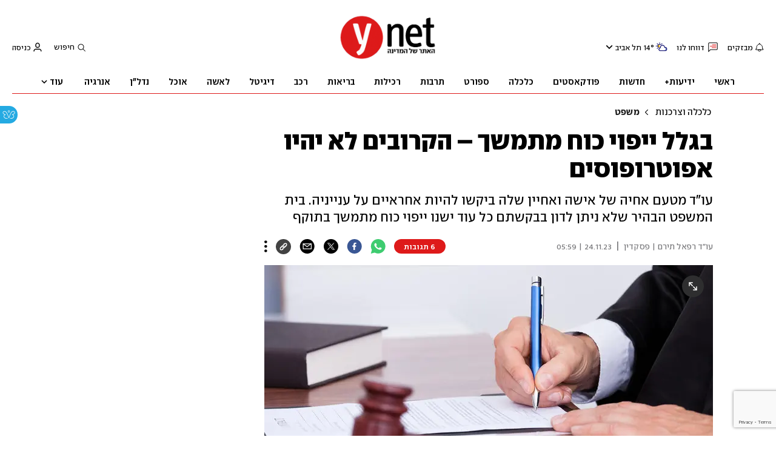

--- FILE ---
content_type: text/html; charset=utf-8
request_url: https://www.psakdin.co.il/ExternalFrames/Frame_250x250B/?Ext=ynet
body_size: 1024
content:
<!DOCTYPE html>
<html xmlns="http://www.w3.org/1999/xhtml" lang="he" dir="rtl">
<head>
    <meta http-equiv="Content-Type" content="text/html; charset=utf-8" />
    <title></title>
    <link rel="preload" href="/ExternalFrames/images/styles.css" as="style" />
    <link href="/ExternalFrames/images/styles.css" rel="stylesheet" />
    
    <style type="text/css">
        input{ border:1px solid #828282; height:24px; margin-right:8px; margin-bottom:2px; margin-top:2px;  }
        div.advTitleBackground { position:absolute; height:17px; width:135px; background-color:#7f7f7d; opacity:0.8; top:135px; right:8px; }
        a.advTitle { position:absolute; display:block; line-height:15px; width:130px; color:White; font-size:13px; overflow:hidden; white-space:nowrap; text-align:center; top:136px; right:10px; }
    </style>

</head>
<body>
    <div style="width:249px;height:249px;background-color:#f3f3f3;border:1px solid #b7282c;">
    <div style="text-align:center;padding-bottom:3px;padding-top:3px;"><a target="_blank" href="/"><img src="/ExternalFrames/Frame_250x250B/Logo.png" alt="Psakdin.co.il" style="margin-left:auto;margin-right:auto;" /></a></div>
    <div style="text-align:center;padding-bottom:8px;"><img src="/ExternalFrames/Frame_250x250B/TopText.png" style="margin-left:auto;margin-right:auto;" /></div>
    <form method="post" action="/ExternalFrames/Frame_250x250B/?Ext=ynet">
        <div><input placeholder="שם מלא" style="width:230px;" type="text" class="input-validation-error" id="FullName" maxlength="30" name="FullName" value="" /></div>
        <div><input placeholder="טלפון" style="width:230px;" type="tel" class="input-validation-error" id="Phone" maxlength="15" name="Phone" value="" /></div>
        <div><input placeholder="אזור" style="width:230px;" type="text" id="Area" name="Area" value="" /></div>
        <div><input placeholder="פרטים" style="width:230px;" type="text" id="Subject" maxlength="255" name="Subject" value="" /></div>
            <div><input type="image" style="width:230px;" src="/ExternalFrames/Frame_250x250B/SendButton.png" align="Top" /></div>
    <input name="__RequestVerificationToken" type="hidden" value="CfDJ8FwpHYeZOL9Bt5UGA8BN__7xD3gHIT2DaXsVILEmT9cjkxLzbyBqRHYKbEjIZU7AWS2IP5A8bmMqg4X9gAf9kx3zm9ajUEVpeNP3LFka6NzjLikqDm-Ys7KUXK5ZxD3v7J-HDt-gSExCP0GrxOmTLQI" /></form>
</div>
</body>
</html>

--- FILE ---
content_type: text/html; charset=utf-8
request_url: https://www.google.com/recaptcha/api2/anchor?ar=1&k=6LdkCNoaAAAAAJg58Ys8vT9dZqxqwK8B-eGzaXCf&co=aHR0cHM6Ly93d3cueW5ldC5jby5pbDo0NDM.&hl=en&v=PoyoqOPhxBO7pBk68S4YbpHZ&size=invisible&anchor-ms=20000&execute-ms=30000&cb=6qdmfafvapxj
body_size: 48721
content:
<!DOCTYPE HTML><html dir="ltr" lang="en"><head><meta http-equiv="Content-Type" content="text/html; charset=UTF-8">
<meta http-equiv="X-UA-Compatible" content="IE=edge">
<title>reCAPTCHA</title>
<style type="text/css">
/* cyrillic-ext */
@font-face {
  font-family: 'Roboto';
  font-style: normal;
  font-weight: 400;
  font-stretch: 100%;
  src: url(//fonts.gstatic.com/s/roboto/v48/KFO7CnqEu92Fr1ME7kSn66aGLdTylUAMa3GUBHMdazTgWw.woff2) format('woff2');
  unicode-range: U+0460-052F, U+1C80-1C8A, U+20B4, U+2DE0-2DFF, U+A640-A69F, U+FE2E-FE2F;
}
/* cyrillic */
@font-face {
  font-family: 'Roboto';
  font-style: normal;
  font-weight: 400;
  font-stretch: 100%;
  src: url(//fonts.gstatic.com/s/roboto/v48/KFO7CnqEu92Fr1ME7kSn66aGLdTylUAMa3iUBHMdazTgWw.woff2) format('woff2');
  unicode-range: U+0301, U+0400-045F, U+0490-0491, U+04B0-04B1, U+2116;
}
/* greek-ext */
@font-face {
  font-family: 'Roboto';
  font-style: normal;
  font-weight: 400;
  font-stretch: 100%;
  src: url(//fonts.gstatic.com/s/roboto/v48/KFO7CnqEu92Fr1ME7kSn66aGLdTylUAMa3CUBHMdazTgWw.woff2) format('woff2');
  unicode-range: U+1F00-1FFF;
}
/* greek */
@font-face {
  font-family: 'Roboto';
  font-style: normal;
  font-weight: 400;
  font-stretch: 100%;
  src: url(//fonts.gstatic.com/s/roboto/v48/KFO7CnqEu92Fr1ME7kSn66aGLdTylUAMa3-UBHMdazTgWw.woff2) format('woff2');
  unicode-range: U+0370-0377, U+037A-037F, U+0384-038A, U+038C, U+038E-03A1, U+03A3-03FF;
}
/* math */
@font-face {
  font-family: 'Roboto';
  font-style: normal;
  font-weight: 400;
  font-stretch: 100%;
  src: url(//fonts.gstatic.com/s/roboto/v48/KFO7CnqEu92Fr1ME7kSn66aGLdTylUAMawCUBHMdazTgWw.woff2) format('woff2');
  unicode-range: U+0302-0303, U+0305, U+0307-0308, U+0310, U+0312, U+0315, U+031A, U+0326-0327, U+032C, U+032F-0330, U+0332-0333, U+0338, U+033A, U+0346, U+034D, U+0391-03A1, U+03A3-03A9, U+03B1-03C9, U+03D1, U+03D5-03D6, U+03F0-03F1, U+03F4-03F5, U+2016-2017, U+2034-2038, U+203C, U+2040, U+2043, U+2047, U+2050, U+2057, U+205F, U+2070-2071, U+2074-208E, U+2090-209C, U+20D0-20DC, U+20E1, U+20E5-20EF, U+2100-2112, U+2114-2115, U+2117-2121, U+2123-214F, U+2190, U+2192, U+2194-21AE, U+21B0-21E5, U+21F1-21F2, U+21F4-2211, U+2213-2214, U+2216-22FF, U+2308-230B, U+2310, U+2319, U+231C-2321, U+2336-237A, U+237C, U+2395, U+239B-23B7, U+23D0, U+23DC-23E1, U+2474-2475, U+25AF, U+25B3, U+25B7, U+25BD, U+25C1, U+25CA, U+25CC, U+25FB, U+266D-266F, U+27C0-27FF, U+2900-2AFF, U+2B0E-2B11, U+2B30-2B4C, U+2BFE, U+3030, U+FF5B, U+FF5D, U+1D400-1D7FF, U+1EE00-1EEFF;
}
/* symbols */
@font-face {
  font-family: 'Roboto';
  font-style: normal;
  font-weight: 400;
  font-stretch: 100%;
  src: url(//fonts.gstatic.com/s/roboto/v48/KFO7CnqEu92Fr1ME7kSn66aGLdTylUAMaxKUBHMdazTgWw.woff2) format('woff2');
  unicode-range: U+0001-000C, U+000E-001F, U+007F-009F, U+20DD-20E0, U+20E2-20E4, U+2150-218F, U+2190, U+2192, U+2194-2199, U+21AF, U+21E6-21F0, U+21F3, U+2218-2219, U+2299, U+22C4-22C6, U+2300-243F, U+2440-244A, U+2460-24FF, U+25A0-27BF, U+2800-28FF, U+2921-2922, U+2981, U+29BF, U+29EB, U+2B00-2BFF, U+4DC0-4DFF, U+FFF9-FFFB, U+10140-1018E, U+10190-1019C, U+101A0, U+101D0-101FD, U+102E0-102FB, U+10E60-10E7E, U+1D2C0-1D2D3, U+1D2E0-1D37F, U+1F000-1F0FF, U+1F100-1F1AD, U+1F1E6-1F1FF, U+1F30D-1F30F, U+1F315, U+1F31C, U+1F31E, U+1F320-1F32C, U+1F336, U+1F378, U+1F37D, U+1F382, U+1F393-1F39F, U+1F3A7-1F3A8, U+1F3AC-1F3AF, U+1F3C2, U+1F3C4-1F3C6, U+1F3CA-1F3CE, U+1F3D4-1F3E0, U+1F3ED, U+1F3F1-1F3F3, U+1F3F5-1F3F7, U+1F408, U+1F415, U+1F41F, U+1F426, U+1F43F, U+1F441-1F442, U+1F444, U+1F446-1F449, U+1F44C-1F44E, U+1F453, U+1F46A, U+1F47D, U+1F4A3, U+1F4B0, U+1F4B3, U+1F4B9, U+1F4BB, U+1F4BF, U+1F4C8-1F4CB, U+1F4D6, U+1F4DA, U+1F4DF, U+1F4E3-1F4E6, U+1F4EA-1F4ED, U+1F4F7, U+1F4F9-1F4FB, U+1F4FD-1F4FE, U+1F503, U+1F507-1F50B, U+1F50D, U+1F512-1F513, U+1F53E-1F54A, U+1F54F-1F5FA, U+1F610, U+1F650-1F67F, U+1F687, U+1F68D, U+1F691, U+1F694, U+1F698, U+1F6AD, U+1F6B2, U+1F6B9-1F6BA, U+1F6BC, U+1F6C6-1F6CF, U+1F6D3-1F6D7, U+1F6E0-1F6EA, U+1F6F0-1F6F3, U+1F6F7-1F6FC, U+1F700-1F7FF, U+1F800-1F80B, U+1F810-1F847, U+1F850-1F859, U+1F860-1F887, U+1F890-1F8AD, U+1F8B0-1F8BB, U+1F8C0-1F8C1, U+1F900-1F90B, U+1F93B, U+1F946, U+1F984, U+1F996, U+1F9E9, U+1FA00-1FA6F, U+1FA70-1FA7C, U+1FA80-1FA89, U+1FA8F-1FAC6, U+1FACE-1FADC, U+1FADF-1FAE9, U+1FAF0-1FAF8, U+1FB00-1FBFF;
}
/* vietnamese */
@font-face {
  font-family: 'Roboto';
  font-style: normal;
  font-weight: 400;
  font-stretch: 100%;
  src: url(//fonts.gstatic.com/s/roboto/v48/KFO7CnqEu92Fr1ME7kSn66aGLdTylUAMa3OUBHMdazTgWw.woff2) format('woff2');
  unicode-range: U+0102-0103, U+0110-0111, U+0128-0129, U+0168-0169, U+01A0-01A1, U+01AF-01B0, U+0300-0301, U+0303-0304, U+0308-0309, U+0323, U+0329, U+1EA0-1EF9, U+20AB;
}
/* latin-ext */
@font-face {
  font-family: 'Roboto';
  font-style: normal;
  font-weight: 400;
  font-stretch: 100%;
  src: url(//fonts.gstatic.com/s/roboto/v48/KFO7CnqEu92Fr1ME7kSn66aGLdTylUAMa3KUBHMdazTgWw.woff2) format('woff2');
  unicode-range: U+0100-02BA, U+02BD-02C5, U+02C7-02CC, U+02CE-02D7, U+02DD-02FF, U+0304, U+0308, U+0329, U+1D00-1DBF, U+1E00-1E9F, U+1EF2-1EFF, U+2020, U+20A0-20AB, U+20AD-20C0, U+2113, U+2C60-2C7F, U+A720-A7FF;
}
/* latin */
@font-face {
  font-family: 'Roboto';
  font-style: normal;
  font-weight: 400;
  font-stretch: 100%;
  src: url(//fonts.gstatic.com/s/roboto/v48/KFO7CnqEu92Fr1ME7kSn66aGLdTylUAMa3yUBHMdazQ.woff2) format('woff2');
  unicode-range: U+0000-00FF, U+0131, U+0152-0153, U+02BB-02BC, U+02C6, U+02DA, U+02DC, U+0304, U+0308, U+0329, U+2000-206F, U+20AC, U+2122, U+2191, U+2193, U+2212, U+2215, U+FEFF, U+FFFD;
}
/* cyrillic-ext */
@font-face {
  font-family: 'Roboto';
  font-style: normal;
  font-weight: 500;
  font-stretch: 100%;
  src: url(//fonts.gstatic.com/s/roboto/v48/KFO7CnqEu92Fr1ME7kSn66aGLdTylUAMa3GUBHMdazTgWw.woff2) format('woff2');
  unicode-range: U+0460-052F, U+1C80-1C8A, U+20B4, U+2DE0-2DFF, U+A640-A69F, U+FE2E-FE2F;
}
/* cyrillic */
@font-face {
  font-family: 'Roboto';
  font-style: normal;
  font-weight: 500;
  font-stretch: 100%;
  src: url(//fonts.gstatic.com/s/roboto/v48/KFO7CnqEu92Fr1ME7kSn66aGLdTylUAMa3iUBHMdazTgWw.woff2) format('woff2');
  unicode-range: U+0301, U+0400-045F, U+0490-0491, U+04B0-04B1, U+2116;
}
/* greek-ext */
@font-face {
  font-family: 'Roboto';
  font-style: normal;
  font-weight: 500;
  font-stretch: 100%;
  src: url(//fonts.gstatic.com/s/roboto/v48/KFO7CnqEu92Fr1ME7kSn66aGLdTylUAMa3CUBHMdazTgWw.woff2) format('woff2');
  unicode-range: U+1F00-1FFF;
}
/* greek */
@font-face {
  font-family: 'Roboto';
  font-style: normal;
  font-weight: 500;
  font-stretch: 100%;
  src: url(//fonts.gstatic.com/s/roboto/v48/KFO7CnqEu92Fr1ME7kSn66aGLdTylUAMa3-UBHMdazTgWw.woff2) format('woff2');
  unicode-range: U+0370-0377, U+037A-037F, U+0384-038A, U+038C, U+038E-03A1, U+03A3-03FF;
}
/* math */
@font-face {
  font-family: 'Roboto';
  font-style: normal;
  font-weight: 500;
  font-stretch: 100%;
  src: url(//fonts.gstatic.com/s/roboto/v48/KFO7CnqEu92Fr1ME7kSn66aGLdTylUAMawCUBHMdazTgWw.woff2) format('woff2');
  unicode-range: U+0302-0303, U+0305, U+0307-0308, U+0310, U+0312, U+0315, U+031A, U+0326-0327, U+032C, U+032F-0330, U+0332-0333, U+0338, U+033A, U+0346, U+034D, U+0391-03A1, U+03A3-03A9, U+03B1-03C9, U+03D1, U+03D5-03D6, U+03F0-03F1, U+03F4-03F5, U+2016-2017, U+2034-2038, U+203C, U+2040, U+2043, U+2047, U+2050, U+2057, U+205F, U+2070-2071, U+2074-208E, U+2090-209C, U+20D0-20DC, U+20E1, U+20E5-20EF, U+2100-2112, U+2114-2115, U+2117-2121, U+2123-214F, U+2190, U+2192, U+2194-21AE, U+21B0-21E5, U+21F1-21F2, U+21F4-2211, U+2213-2214, U+2216-22FF, U+2308-230B, U+2310, U+2319, U+231C-2321, U+2336-237A, U+237C, U+2395, U+239B-23B7, U+23D0, U+23DC-23E1, U+2474-2475, U+25AF, U+25B3, U+25B7, U+25BD, U+25C1, U+25CA, U+25CC, U+25FB, U+266D-266F, U+27C0-27FF, U+2900-2AFF, U+2B0E-2B11, U+2B30-2B4C, U+2BFE, U+3030, U+FF5B, U+FF5D, U+1D400-1D7FF, U+1EE00-1EEFF;
}
/* symbols */
@font-face {
  font-family: 'Roboto';
  font-style: normal;
  font-weight: 500;
  font-stretch: 100%;
  src: url(//fonts.gstatic.com/s/roboto/v48/KFO7CnqEu92Fr1ME7kSn66aGLdTylUAMaxKUBHMdazTgWw.woff2) format('woff2');
  unicode-range: U+0001-000C, U+000E-001F, U+007F-009F, U+20DD-20E0, U+20E2-20E4, U+2150-218F, U+2190, U+2192, U+2194-2199, U+21AF, U+21E6-21F0, U+21F3, U+2218-2219, U+2299, U+22C4-22C6, U+2300-243F, U+2440-244A, U+2460-24FF, U+25A0-27BF, U+2800-28FF, U+2921-2922, U+2981, U+29BF, U+29EB, U+2B00-2BFF, U+4DC0-4DFF, U+FFF9-FFFB, U+10140-1018E, U+10190-1019C, U+101A0, U+101D0-101FD, U+102E0-102FB, U+10E60-10E7E, U+1D2C0-1D2D3, U+1D2E0-1D37F, U+1F000-1F0FF, U+1F100-1F1AD, U+1F1E6-1F1FF, U+1F30D-1F30F, U+1F315, U+1F31C, U+1F31E, U+1F320-1F32C, U+1F336, U+1F378, U+1F37D, U+1F382, U+1F393-1F39F, U+1F3A7-1F3A8, U+1F3AC-1F3AF, U+1F3C2, U+1F3C4-1F3C6, U+1F3CA-1F3CE, U+1F3D4-1F3E0, U+1F3ED, U+1F3F1-1F3F3, U+1F3F5-1F3F7, U+1F408, U+1F415, U+1F41F, U+1F426, U+1F43F, U+1F441-1F442, U+1F444, U+1F446-1F449, U+1F44C-1F44E, U+1F453, U+1F46A, U+1F47D, U+1F4A3, U+1F4B0, U+1F4B3, U+1F4B9, U+1F4BB, U+1F4BF, U+1F4C8-1F4CB, U+1F4D6, U+1F4DA, U+1F4DF, U+1F4E3-1F4E6, U+1F4EA-1F4ED, U+1F4F7, U+1F4F9-1F4FB, U+1F4FD-1F4FE, U+1F503, U+1F507-1F50B, U+1F50D, U+1F512-1F513, U+1F53E-1F54A, U+1F54F-1F5FA, U+1F610, U+1F650-1F67F, U+1F687, U+1F68D, U+1F691, U+1F694, U+1F698, U+1F6AD, U+1F6B2, U+1F6B9-1F6BA, U+1F6BC, U+1F6C6-1F6CF, U+1F6D3-1F6D7, U+1F6E0-1F6EA, U+1F6F0-1F6F3, U+1F6F7-1F6FC, U+1F700-1F7FF, U+1F800-1F80B, U+1F810-1F847, U+1F850-1F859, U+1F860-1F887, U+1F890-1F8AD, U+1F8B0-1F8BB, U+1F8C0-1F8C1, U+1F900-1F90B, U+1F93B, U+1F946, U+1F984, U+1F996, U+1F9E9, U+1FA00-1FA6F, U+1FA70-1FA7C, U+1FA80-1FA89, U+1FA8F-1FAC6, U+1FACE-1FADC, U+1FADF-1FAE9, U+1FAF0-1FAF8, U+1FB00-1FBFF;
}
/* vietnamese */
@font-face {
  font-family: 'Roboto';
  font-style: normal;
  font-weight: 500;
  font-stretch: 100%;
  src: url(//fonts.gstatic.com/s/roboto/v48/KFO7CnqEu92Fr1ME7kSn66aGLdTylUAMa3OUBHMdazTgWw.woff2) format('woff2');
  unicode-range: U+0102-0103, U+0110-0111, U+0128-0129, U+0168-0169, U+01A0-01A1, U+01AF-01B0, U+0300-0301, U+0303-0304, U+0308-0309, U+0323, U+0329, U+1EA0-1EF9, U+20AB;
}
/* latin-ext */
@font-face {
  font-family: 'Roboto';
  font-style: normal;
  font-weight: 500;
  font-stretch: 100%;
  src: url(//fonts.gstatic.com/s/roboto/v48/KFO7CnqEu92Fr1ME7kSn66aGLdTylUAMa3KUBHMdazTgWw.woff2) format('woff2');
  unicode-range: U+0100-02BA, U+02BD-02C5, U+02C7-02CC, U+02CE-02D7, U+02DD-02FF, U+0304, U+0308, U+0329, U+1D00-1DBF, U+1E00-1E9F, U+1EF2-1EFF, U+2020, U+20A0-20AB, U+20AD-20C0, U+2113, U+2C60-2C7F, U+A720-A7FF;
}
/* latin */
@font-face {
  font-family: 'Roboto';
  font-style: normal;
  font-weight: 500;
  font-stretch: 100%;
  src: url(//fonts.gstatic.com/s/roboto/v48/KFO7CnqEu92Fr1ME7kSn66aGLdTylUAMa3yUBHMdazQ.woff2) format('woff2');
  unicode-range: U+0000-00FF, U+0131, U+0152-0153, U+02BB-02BC, U+02C6, U+02DA, U+02DC, U+0304, U+0308, U+0329, U+2000-206F, U+20AC, U+2122, U+2191, U+2193, U+2212, U+2215, U+FEFF, U+FFFD;
}
/* cyrillic-ext */
@font-face {
  font-family: 'Roboto';
  font-style: normal;
  font-weight: 900;
  font-stretch: 100%;
  src: url(//fonts.gstatic.com/s/roboto/v48/KFO7CnqEu92Fr1ME7kSn66aGLdTylUAMa3GUBHMdazTgWw.woff2) format('woff2');
  unicode-range: U+0460-052F, U+1C80-1C8A, U+20B4, U+2DE0-2DFF, U+A640-A69F, U+FE2E-FE2F;
}
/* cyrillic */
@font-face {
  font-family: 'Roboto';
  font-style: normal;
  font-weight: 900;
  font-stretch: 100%;
  src: url(//fonts.gstatic.com/s/roboto/v48/KFO7CnqEu92Fr1ME7kSn66aGLdTylUAMa3iUBHMdazTgWw.woff2) format('woff2');
  unicode-range: U+0301, U+0400-045F, U+0490-0491, U+04B0-04B1, U+2116;
}
/* greek-ext */
@font-face {
  font-family: 'Roboto';
  font-style: normal;
  font-weight: 900;
  font-stretch: 100%;
  src: url(//fonts.gstatic.com/s/roboto/v48/KFO7CnqEu92Fr1ME7kSn66aGLdTylUAMa3CUBHMdazTgWw.woff2) format('woff2');
  unicode-range: U+1F00-1FFF;
}
/* greek */
@font-face {
  font-family: 'Roboto';
  font-style: normal;
  font-weight: 900;
  font-stretch: 100%;
  src: url(//fonts.gstatic.com/s/roboto/v48/KFO7CnqEu92Fr1ME7kSn66aGLdTylUAMa3-UBHMdazTgWw.woff2) format('woff2');
  unicode-range: U+0370-0377, U+037A-037F, U+0384-038A, U+038C, U+038E-03A1, U+03A3-03FF;
}
/* math */
@font-face {
  font-family: 'Roboto';
  font-style: normal;
  font-weight: 900;
  font-stretch: 100%;
  src: url(//fonts.gstatic.com/s/roboto/v48/KFO7CnqEu92Fr1ME7kSn66aGLdTylUAMawCUBHMdazTgWw.woff2) format('woff2');
  unicode-range: U+0302-0303, U+0305, U+0307-0308, U+0310, U+0312, U+0315, U+031A, U+0326-0327, U+032C, U+032F-0330, U+0332-0333, U+0338, U+033A, U+0346, U+034D, U+0391-03A1, U+03A3-03A9, U+03B1-03C9, U+03D1, U+03D5-03D6, U+03F0-03F1, U+03F4-03F5, U+2016-2017, U+2034-2038, U+203C, U+2040, U+2043, U+2047, U+2050, U+2057, U+205F, U+2070-2071, U+2074-208E, U+2090-209C, U+20D0-20DC, U+20E1, U+20E5-20EF, U+2100-2112, U+2114-2115, U+2117-2121, U+2123-214F, U+2190, U+2192, U+2194-21AE, U+21B0-21E5, U+21F1-21F2, U+21F4-2211, U+2213-2214, U+2216-22FF, U+2308-230B, U+2310, U+2319, U+231C-2321, U+2336-237A, U+237C, U+2395, U+239B-23B7, U+23D0, U+23DC-23E1, U+2474-2475, U+25AF, U+25B3, U+25B7, U+25BD, U+25C1, U+25CA, U+25CC, U+25FB, U+266D-266F, U+27C0-27FF, U+2900-2AFF, U+2B0E-2B11, U+2B30-2B4C, U+2BFE, U+3030, U+FF5B, U+FF5D, U+1D400-1D7FF, U+1EE00-1EEFF;
}
/* symbols */
@font-face {
  font-family: 'Roboto';
  font-style: normal;
  font-weight: 900;
  font-stretch: 100%;
  src: url(//fonts.gstatic.com/s/roboto/v48/KFO7CnqEu92Fr1ME7kSn66aGLdTylUAMaxKUBHMdazTgWw.woff2) format('woff2');
  unicode-range: U+0001-000C, U+000E-001F, U+007F-009F, U+20DD-20E0, U+20E2-20E4, U+2150-218F, U+2190, U+2192, U+2194-2199, U+21AF, U+21E6-21F0, U+21F3, U+2218-2219, U+2299, U+22C4-22C6, U+2300-243F, U+2440-244A, U+2460-24FF, U+25A0-27BF, U+2800-28FF, U+2921-2922, U+2981, U+29BF, U+29EB, U+2B00-2BFF, U+4DC0-4DFF, U+FFF9-FFFB, U+10140-1018E, U+10190-1019C, U+101A0, U+101D0-101FD, U+102E0-102FB, U+10E60-10E7E, U+1D2C0-1D2D3, U+1D2E0-1D37F, U+1F000-1F0FF, U+1F100-1F1AD, U+1F1E6-1F1FF, U+1F30D-1F30F, U+1F315, U+1F31C, U+1F31E, U+1F320-1F32C, U+1F336, U+1F378, U+1F37D, U+1F382, U+1F393-1F39F, U+1F3A7-1F3A8, U+1F3AC-1F3AF, U+1F3C2, U+1F3C4-1F3C6, U+1F3CA-1F3CE, U+1F3D4-1F3E0, U+1F3ED, U+1F3F1-1F3F3, U+1F3F5-1F3F7, U+1F408, U+1F415, U+1F41F, U+1F426, U+1F43F, U+1F441-1F442, U+1F444, U+1F446-1F449, U+1F44C-1F44E, U+1F453, U+1F46A, U+1F47D, U+1F4A3, U+1F4B0, U+1F4B3, U+1F4B9, U+1F4BB, U+1F4BF, U+1F4C8-1F4CB, U+1F4D6, U+1F4DA, U+1F4DF, U+1F4E3-1F4E6, U+1F4EA-1F4ED, U+1F4F7, U+1F4F9-1F4FB, U+1F4FD-1F4FE, U+1F503, U+1F507-1F50B, U+1F50D, U+1F512-1F513, U+1F53E-1F54A, U+1F54F-1F5FA, U+1F610, U+1F650-1F67F, U+1F687, U+1F68D, U+1F691, U+1F694, U+1F698, U+1F6AD, U+1F6B2, U+1F6B9-1F6BA, U+1F6BC, U+1F6C6-1F6CF, U+1F6D3-1F6D7, U+1F6E0-1F6EA, U+1F6F0-1F6F3, U+1F6F7-1F6FC, U+1F700-1F7FF, U+1F800-1F80B, U+1F810-1F847, U+1F850-1F859, U+1F860-1F887, U+1F890-1F8AD, U+1F8B0-1F8BB, U+1F8C0-1F8C1, U+1F900-1F90B, U+1F93B, U+1F946, U+1F984, U+1F996, U+1F9E9, U+1FA00-1FA6F, U+1FA70-1FA7C, U+1FA80-1FA89, U+1FA8F-1FAC6, U+1FACE-1FADC, U+1FADF-1FAE9, U+1FAF0-1FAF8, U+1FB00-1FBFF;
}
/* vietnamese */
@font-face {
  font-family: 'Roboto';
  font-style: normal;
  font-weight: 900;
  font-stretch: 100%;
  src: url(//fonts.gstatic.com/s/roboto/v48/KFO7CnqEu92Fr1ME7kSn66aGLdTylUAMa3OUBHMdazTgWw.woff2) format('woff2');
  unicode-range: U+0102-0103, U+0110-0111, U+0128-0129, U+0168-0169, U+01A0-01A1, U+01AF-01B0, U+0300-0301, U+0303-0304, U+0308-0309, U+0323, U+0329, U+1EA0-1EF9, U+20AB;
}
/* latin-ext */
@font-face {
  font-family: 'Roboto';
  font-style: normal;
  font-weight: 900;
  font-stretch: 100%;
  src: url(//fonts.gstatic.com/s/roboto/v48/KFO7CnqEu92Fr1ME7kSn66aGLdTylUAMa3KUBHMdazTgWw.woff2) format('woff2');
  unicode-range: U+0100-02BA, U+02BD-02C5, U+02C7-02CC, U+02CE-02D7, U+02DD-02FF, U+0304, U+0308, U+0329, U+1D00-1DBF, U+1E00-1E9F, U+1EF2-1EFF, U+2020, U+20A0-20AB, U+20AD-20C0, U+2113, U+2C60-2C7F, U+A720-A7FF;
}
/* latin */
@font-face {
  font-family: 'Roboto';
  font-style: normal;
  font-weight: 900;
  font-stretch: 100%;
  src: url(//fonts.gstatic.com/s/roboto/v48/KFO7CnqEu92Fr1ME7kSn66aGLdTylUAMa3yUBHMdazQ.woff2) format('woff2');
  unicode-range: U+0000-00FF, U+0131, U+0152-0153, U+02BB-02BC, U+02C6, U+02DA, U+02DC, U+0304, U+0308, U+0329, U+2000-206F, U+20AC, U+2122, U+2191, U+2193, U+2212, U+2215, U+FEFF, U+FFFD;
}

</style>
<link rel="stylesheet" type="text/css" href="https://www.gstatic.com/recaptcha/releases/PoyoqOPhxBO7pBk68S4YbpHZ/styles__ltr.css">
<script nonce="KGSLmNdV0z5IGpmJXJKp-Q" type="text/javascript">window['__recaptcha_api'] = 'https://www.google.com/recaptcha/api2/';</script>
<script type="text/javascript" src="https://www.gstatic.com/recaptcha/releases/PoyoqOPhxBO7pBk68S4YbpHZ/recaptcha__en.js" nonce="KGSLmNdV0z5IGpmJXJKp-Q">
      
    </script></head>
<body><div id="rc-anchor-alert" class="rc-anchor-alert"></div>
<input type="hidden" id="recaptcha-token" value="[base64]">
<script type="text/javascript" nonce="KGSLmNdV0z5IGpmJXJKp-Q">
      recaptcha.anchor.Main.init("[\x22ainput\x22,[\x22bgdata\x22,\x22\x22,\[base64]/[base64]/[base64]/[base64]/[base64]/UltsKytdPUU6KEU8MjA0OD9SW2wrK109RT4+NnwxOTI6KChFJjY0NTEyKT09NTUyOTYmJk0rMTxjLmxlbmd0aCYmKGMuY2hhckNvZGVBdChNKzEpJjY0NTEyKT09NTYzMjA/[base64]/[base64]/[base64]/[base64]/[base64]/[base64]/[base64]\x22,\[base64]\\u003d\\u003d\x22,\x22ccOuC8KXckPDhCFFMcO0wpHCjQQtw4DDgMOUaMK4WMKoAX9/[base64]/Ci8KiHUt6wo7DtsK7woXDnG/DoE5Mw48OZcKjNMOvZycewrjCrR3DiMO4EnzDplZnwrXDssKswp4WKsOTXUbCmcKPV3DCvmRqR8OuLsKnwpLDl8KhSsKePsO7DWR6woHClMKKwpPDuMK6PyjDh8OSw4x8LcK/w6bDpsKTw7BIGjXCnMKKAjYvSQXDv8Orw47ChsKPalYiR8OxBcOFwqwrwp0RQ2/[base64]/DsDzDl8KvwoFIHgXDiDdFwpFQLsOSw7sIwo9dLULDhcOLEsO/[base64]/bsOePADDoR9vFlbDu1LChsO8X8OyMSYER3XDpcOrwoLDrz/[base64]/CjFTCt8KsBMKvNnpZJMK9IcOywpPDg0fCqMOME8KpK2HCtcKBwqHCtsKfMSrCjMOgJ8ONwr1dworDisOkwp3DpcOkdTPCnnvCkMKww641wrzCr8KzEC8SKFVswq7Dp25kJzLCpFN2wonDgcOgw7FdIcOWw5t+wrpBwodJQz3Dk8KiwpJIKsKQwq8DH8Kswp45w4/CugdnI8OYw7nCi8OTw65hwp/Dp1zDumMbBEtgA3jDhMOhwpNaYmxEwqnDrsOcwrHCq3nCjMOse0A/wrfCg0QuGMKpw63Du8OFVcO7B8OGwp/DhFJdPU7DqAXCqcO1wpbDjn3CsMO/[base64]/TsKfQsOHf8KQw5zCvTHDmlXClMKlw6Nqw7Z0FsKswo7CkC3DumrDglPDiG/DhAbCj2zDog8XTFfCti4tezR2FcKXSB7Dt8O3wqPDjMKywpBuw5oaw43DgWTCrlhdccKnNjEyXDzCpMOWIybDj8OGwp7DszZ0AVXCvMKmwpV0XcK9wpwZwoUkDMO8ST0BCMOvw55HZnRNwp08ScOtwoMXwqFQJcOJRUrDvMOWw6Myw63CnsOmGcKawpJkccKJR1/DsVbCmWbCrnxLw6AucCwBGTHDliYoHMOIwrJqw7LCgMOxwoPCslcdAMO1SMONSFBEJ8OVw44OwpTCoRN6wpA7w5BgwqLCu0BcOy4rFsKBwoHCqDzDpMKXw43CsS/[base64]/[base64]/DicO3wr5Fwrogwo7DvkYaGHzClMOPJsOyw6bDtsKrYsOlSMOTJxvDpMKbw47DkzVEw5LCtMKROcOOwopvIMOqwozDpjILZFRNwq0/[base64]/ClMOyXTXDh1LCqjJHwpvDglPCn8KgChRGK17Di8O+XcKjcCjDgzHCgMONwpoPwoPCgw/DvGVdwqvCvW/[base64]/bhsYwo00csO+LTbDsVkrw4PDqCXCh0UDWVQLBBzDqhouwpPDsMOfEQ5iHsK6wqJCasKww6zChmxqSTMmVsKQXMKWw4bCm8O6wo0Mw7PDiVbDjMKUwrMJwotvw6AtRG7Dk3o/w5jCrE3CnsKIc8KQwpUkw5HCg8K5ecO0TsKLwq1IdEPCkCZTHcOpWMKCLsO6wrAWNDDChcOyYMOuw5HDk8Kfw4omHz9dw7/CuMK5OsOhwpUnS2LDnjvDnsKGd8OqW0Q0wqPCusKww4seGMOswqJjasOYwpYXDsKew6t/T8KBXTw6wplnw4HDgsKHwo7CnMOpXMKdw5bDnkoAw5vDlEfCl8KXJsKCa8Odw4wCTMKHWcKCwqgwEcOew67DicO5dmpxwq5cMsOIwoxkw5ZMw6/DojTDgy3CgsKrwrfCqMKFwrbCvCDCmMK9wqbCrsO1S8OYQE8GIhFwPFrCl0EJw5vDvFnDosOyJ1MvXMOQdRbDpUTDinvDmsKGL8OYQkXDtcKTP2HCiMOBJsKMSU/[base64]/[base64]/[base64]/DqlYgT8O2w6UpwpXDg8OmNAVfJ8KNMivCvU/DvcOjE8KcZBnCuMOiwqXDiQDCu8OhZgQ/w5h2Q0fCtlkDwrRQJsKFwq5IUMO6dRPCvEhhwpcEw4TDi2R2wqp2BMO/UQfCoDfDrlJQHWRqwpVXw4bCiUFywqtDw4VaBjLCrsO+QcKQwo3CkhMOTx9yCALDrsOJw4XDisKZw6oIYcO+c19twr/DpDRVw4/DgcK6HQXDmsKrwrQ1fXjCiSAIw4YCwrbDhWQKUsKuaxxrw60bBcKEwqslwphiWsOCV8OZw7FlLwXDpnvClcOVJ8OCOMKdK8K9w7fCpcKuwrgcwoLDtQQrwqnDkwnCkVVQwqs/FsKRDAfCr8OmwpLDg8OIY8KlcMK7EQcSw5Z/woIrAcONw6XDpTfDrGJ3LcKJBsKTwpPCssKywq7Co8OmwrvClsK8cMOWHggsD8KYHW7DhcOqw7MMax4oDXnDqsKtw4HCmRkew69lw4YyZjzCrcOvw5TDgsK/w7BAEMKgwonDh2nDl8KhGywrwrXDuXApG8O1w449wqM6E8KnTR5sbVllw7xrwobDvwAtw53DisKUVWvCm8K7w6XDoMKBw5zCu8KDw5Z0wrdewqTCu35hwrvCmlEdw7rDt8Kjwqp4w6XCoh8kwpbCrGHChsKSwrMKw4oAaMO1AHJZwp/DgE/[base64]/DncKlw5jDniDDsmbChMKjw6vCn8KZwq3CvibDgMK5G8KqQEHDvMO0woPDscOJw7HCpsOEwp0va8OWwpFzSBQOwo8rwoQhDMKgwq3DmUPDlcK3w6rDisOLMX1Hwo5ZwpHCosK0woURJsKjWXTDtcOjwprCiMOPwozCrwHDox/CnMOww6bDs8OpwqdZwrRmEMOiwoYTwq4OQ8OFwpgfWsKYw69YcsK2wodLw4pMw7fCsirDtUnCvUrCkcOHOMKHwo98w6LDscK+J8OCGxorJ8OqVBgzLsOBZ8KJEMKuMMOSwobDmnTDmcKVwobCvy/DowdSXxXCswYWw5pBw64zwqPCjhnDjhTDssK5S8OwwoxswqTDssK3w7fDvGBYSMKMJcKtw5LCp8OkYz1SI0fCoXcUwp/DlD5Nw6DCi2HCknFtw7EfCmrClcOZwoYAw7HDrENFFMOYC8KNP8OlaiFgTMKyTsOEw6JXdD7DvHfCk8KqZX1+Og8UwqA2D8Klw5Vkw63CpG9/w4zDmnPDqsOXw5fDg1vDjVfDoxtiw57Dj3YrYsOyDFrCsBDDmsKow7Y5HR9Sw6sxeMO8SMODXm9VNAXClUnCr8KsPcOPN8O8cXXCmMKWY8OrbF/[base64]/DjMKlAcK5w4YeSsO7wqkZw6zDucKAw4tTX8OGCcOLJMOEw4Bzwqlgw5UKwrfCuTMdwrTCqcK5wqsGIcK4anzCjMK0anjChHvDk8Olwr7Drysvw4jDgcOYTMKuTcOUwpU0TnNiw6zCgsO1woURU2LDpMK2wrjDhEgww7jDqcOTcU7DicKEOh7CqcKKFjTCnQotwqjCjH/[base64]/CrcK9wofCisKww7jCusOJw5TDhwvDjBt7wrbDuMO/QVBCWh7DowZ/[base64]/DoDtHw6MYw4/CscOrwpYOEMOcw7/Clg3CkH7DssK6w4lXbMKOw7sRw4jClsOHworCihTDoTpcesKDwpEgEsObD8OwfmhOAnQgwpPDu8OzEhUUZcK8wq4lwpBjw4dJPG1pG3dTKsKkUcKUwr/CjcKFwrnCjUnDg8OcM8KbCcKTH8KNw7TCn8KiwqLCmDHDkw4/PhVMCl/CnsOpcsOiMMKnJcKhwqUQC05/aELCqwbDslRew4bDsmZ9ZsKpwpPDjcKwwrpew4Z0woDDksOIwqHCi8O9bMKbw43DksKJwrgrbm3Co8KRw7LCvsKBF2XDsMOFwqbDncKJfyPDoh9/wpBSPcO9wqLDpD1Zw4stR8O+X0AlT2dLw5LDuH8sA8OrRcK7KCoQC2VtEsOkw6/CnsKdLMKNOwZwHDvCjBsLNhHCnMKZwoPCiUnDqTvDksOqwqXCpwTDtB7ChsOvPsK6esKiw5nCsMOCHcOOZsO4w7nCkCvDhWnCh18qw6DDi8OxMygKwqjDqDBXw6Qkw4lHwqNuIUIuwrUkw4tzdQpqd2/DpGHDhMOAXChtwrspaSXCn3ITdMKrE8Oow5/[base64]/CsE4/wrvClsKmL8OJwpQjwqofEHsIwrs1CsKaw449HUd5woAywpfDoEfCt8K7RWQQw7/CkTBkAcOmwrjDqMO4wrHCuDrDhMKOXyprwo3DjGBRF8OYwqcZwqDCk8O8w61iw6Jzwr/DsVYJRm/Ck8OULCNmw4HCiMKbDxtwwrDCnXTCrA4ddj7Dqm0gGxXConfCoBNUEEvCtMOhwrbCvTjCuWUJBMO4w4YwIMOywrIGw5jCs8OlMDF9wqHCkHnCgDLDoHDCiCMESsOROsOpwrM7w5rDpDRpwrbCgMOTw5rCvA3ChAJmEj/CtMOaw7YhE15+J8Knw7vDgBHClyllYlrDgsKKwofCmsOKHMOcw7bDjxAsw4MZe30wfyTDj8Ora8K7w6FCwrfChwnDmmXDokdSd8KnRHV+c15/C8KOKsOnw4jCvyTCm8Kow7NCwojDvCXDkMOWBsO2A8OJdH1CaVUCw7AoZH/Cq8K0cmc8w5bCs3tORcO/WWDDlw7DjGIuYMOPJDfDusOqwrDCmjM/wpHDhRduLsKXdlojWFfDvsKSwr0OXwLDiMOQwpjCgMKhw7Qtwq7DocO4w6jDlyDCscK5wqrCmjzCrsKIwrLDtsOgMBrDtsKQO8OUwoUTR8KrG8OeHMKXHGcKwqwYWsOPCEjDozPDgFvCpcOmew/CrFHCr8Oiwq/Dq1rCn8OFwoQTc157wrVrw6cnwoDCvcK1UMK9NMKxEQzCkcKCQsOHUT1wwozDs8KXwonCvcKRw7/CgcO2w55qwrHDtsONaMKoacODw7R1w7AvwrR9U2DDlsOiNMO1wo8Swr5OwrkcdiNKw6AZw7QhUsKOJlt+w6vDvsOpwqjCosKecTLCvQnDpmXCgADCn8OPZcO7KzTCiMOhGcKfw6F0NyDDmm/DoRnCqRUGwq7CqAcuwrbCrcOfwo5Uwr9ocFPDscKSwqYsBGkJccKgwqzDq8KBJ8OAD8K9wodgaMOiw4/[base64]/[base64]/ClFTCjxBdwqDDocKLw6dZTF3CrjvCisO7w7QLw73DhMKVwqnCuUjCvsOCwrbCqMONw50UTDDClGzDui4rE3rDjmkIw7cUw6jCqn3ClUTCnMO0wqDCmD9uwrbCu8KywpkRFMOswq5kHRPCglkMHMKVwrQqwqLCicOzwrrCucOjLmzDrcKFwo/CkAvDuMKNMMKpw7zCtMK5w4fDtC06JsOuYkIpw7hgwoMrwpRhwqgdw73CmgQmM8OUwpRiw6BwI0QNwrHDgkjDgcO+wrHDpGLDl8OdwrjCrMOoCS9WGnFiCmc5IMOHw7/DksKIw5hJBgc9BcKuwol6ZVLDv1waYkTCpHlSP04TwobDpcKfKjJsw4hrw5VmwojDk1rDt8OQNHnDhMOgw5lhwo4owp4iw7rDjFJKP8K7QcKqwr1Ww7sABMO8ECl3f3fDj3PDs8KNw6LCuGV1wpTDq1jChsKEGBfCrsOMd8Ogw5NFXk3DozwneGXDisKea8O/[base64]/[base64]/CvcO+ZcO/wroGw7/DtsKzGSPDtcKGUMO+QhJOSMOjJkLCrTAyw5zDjxfDjlvCmCLDsjjDnVQ+w7zDv0TDkMOEZh8rEcOIwoFdwrx+wp3DkjETw41NF8KXc2/Cv8K9H8OTZD7DtC3Dk1AnRzYOCcO7D8OCw64yw6txIMK8wr/DpW8xOG3Dm8KUwoNYZsOmHmHDqMOxwrjCiMKQwpdNwolnZ2gaA1nCqV/CpWzDoi/CkcKOYcO/C8OjCGrDisOCUSLDnyhtVAPDrMKXNMKpwroONFUiScOTdMK8wocrSMK9w6DDm24DARjClDFPwqoewonCrlLDpAtFw7crwqrCmVjCucKDQcOZw7zCphFmwonDnGhWYcKfem44w5NmwodUw7Rsw6w1TcODfsOaccOIYcOPEcOlw6zDkG/CsFfCrsKpw5vDusKWX2rDlQoGw43CqsOswpvCscKzHGJgwqxIwpTDmmkrBcOZwpvCgwkmw49aw6EEW8OSwoTDrH4zEEhEFsKuCMOOwpEVKsOSY3DDjMKqOMO8EcOQw6khTcOje8Kiw4VQbhPCoiPDlENmw4U8b1TDusOndsK/[base64]/CjMOXw47DlcOXw5EKcsOZLBTDjMOIw4sFw4DDthXDisOhQsO+IcOaA8KLU0F2w7AYAcObB3LDlcOmXHjCr37DqwAwY8O8w4AUwrV/[base64]/KBcvSEnDi8Oyw7w4w5/[base64]/Rl/CqXh2OHjDqWsDYxocWcOLw4cpScKpUsKhUcKKwpgNY8KDw702LsKqKsKkI1p/w4bCp8K0RsODfAcaXsKzb8OzwpzCmTkCYDFvw459wrjCgcKlw5AeIsOFXsO3w40qw4LCssOhwp1iTMO2ZsOdI1LCpsKnw5wiw7RbElV5RsKZwoEiwpgJwqoIe8KFwo4mwpVjOcOtLcOHw68BwqLChnjCg8ORw73DhMO3NDYlc8O/RzHCq8KSwo5LwrvCrMOLJcKhwqbCmsODwqABZsKcw5U+aQbDkysofMKlw5XDgcK2w5AyXn/DojzDlMOCRljDpjB3d8KAI2PDpMOJUcOHOsO6wqlEDMOgw5HCvMObwpTDgS1dDBbDskE5w7Fvwp4hYMKnwqHCi8Kvw74Yw6zCiz5Hw6rCnsK5wrnCsGZWwpN9wp1CK8KIw4nCv3zCklPCnsOKTMKaw5/DpsO/[base64]/[base64]/DhxkewqjCjg1Iwo3Dv8KGUXwZOMOGDTlqdVjDisKgR8KEwp/DncOnbg41w4UnXcOTbMO0VcKSPcK6CcOQwrnDlcOEAFfCnRcYw67CnMKMTcKZw6Jcw4zCu8O5Dm1wVMKQw6jCucOmFjkeWMKqwpdTwrrDm0zCqMOcwqp1dcKBT8OuPcKaw6/Ct8OdVDRbwo4MwrMHwofCognChcOaI8K+w5XDmSdYw7NBwrMwwotcw7jDjGTDjUzCuE1xw6rCnsOhwqTDtQ3CiMK/w4vCugzDiCrDoCHDtsKVTlHDth/[base64]/[base64]/[base64]/CvcKCwpY+cm/[base64]/CoMKaIsOqw7XDj8K/HsKBw5JAI3HCk1/[base64]/CiBvCtsO8Z8K0DlxPI25JRzA+w41MOcOQAsOwwpXDu8OJw4PDmHDDpcKeDDfCu2LCpsKfwoVAE2QSwo1Hw7Z6w7/Ch8OGw6jDlcKfU8OYLUhHw7Qewr4OwocYw7DDg8OTeBLCssKWPmfClzDDrgrDhsKAwp3CssObd8KCeMOdwoEVK8OXP8Kyw6YBWkTDi0rDnsORw5PDqRw+MsKxw6A2SWM4YDwow7fCg1fCpDxwA0LDgXDCqsKCw6/Dp8Omw7LCsTdrwqDDgHnDpMK8w7vDhXVawqh/LcOJwpTCuEk3w4LDk8KEw5tWw4fDmGvCsn3DtGvClsOjwrrDvgLDrMKtYMKUaA/DqsOCacOmCX1wSsK9O8Olw67DicKrU8KnwrLCi8KLG8OGw49Xw6fDvcK2w51AOWDCrsO4w6t6SsKYIH7CqMOxUQ7CjDN2f8KrSTnDsVRNWsOYSMKiMMKmGzxhbE0pwrrDmEwKw5YKc8OvwpbCi8OBwrFow4pLwr/CqMOdIsOLw6h7SiHCvMOUCsOCw4gwwo9ewpXDtcOuwqc9wqzDi8Klw7NHw4/Dr8KewpDCqsKBwqhWFgLCicOCGMOzw6fDoEpdw7HCkUp/wq0ZwoYlMsKtw7cQw64sw7/[base64]/CmMKRNXgiwr50IsOsw7DCvEfDkQg1w7EjOcOVPMKWCgLDvnjDv8OFwo/[base64]/DkxfDiEFrwr7DtWsjw6Ndw77CkjrCjHRmVFzCv8OVWn7Clm89w7vChjrCrcKBDcOhaD8kw7jCmAjDoW0awr/DusO2CcOOC8O9wrfDhMKuSE94ax/CucKtRC3Dm8KmSsK3TcKpEDrCqgQmwqnChSfDgAfDoGYCw7vDqMKawojDtXlXX8Osw4MgLTIewoZSw7slAMOvwqMEwo0PNX5/[base64]/CsFZsNHzCqcKvdGNQw5nCkcK/TmUyS8KzYEvDmsKUYDTDrcKBw5x1M3t7KsOVJ8KxGkphG1nCg07DmBdNw7bDoMKHw7BjSTbCrW5wLMOPw5rCgTrCgFLCpMKPLcK0wp4OQ8O0BzYIw6RhLcKYITtkw67DpERhIzpmw4/CvRE8wqglwr1Ae10peMKKw5NYw65fe8Ksw54EFsKTBcKzLFjDocOfZ1Nhw6bCg8O6eQ8abWzDt8Oyw4d+BStnw4cQwqrDiMKcdMO8w7wQw4rDjmnDtMKmwpjDu8OddMOCQsOXw4bDm8KFasKzbMKkwojDjD/[base64]/DkcOYwrxoDMOOwrDCk3VSw65cS8KhKh/CnF3Dv1ESNVjCm8Ocw7HDsDUaTU07E8KuwqQJwptMwqTDqEFleF3DkQbDmMKOGCrDssOdw6Uaw5I/wqAIwqt6BMKVSmRyYsOCwpXDrnM+w6nCs8Ojwpk0LsOLHMOPwpkEw6fCsFbCrMKCw5XDnMOVwr9AwoLDosKvQzFow73CucOHw4gCWcOzcwcWwpkXSm7Ck8OXw55DAcK4UhQMw4rDvC4/TWk+W8OgwoDDlAZlw4UWIMK4JMKgw47Dpn3CtgbCosONbMKxUBfCscKXwonChEpRwpVLw5VCM8KowpRjZBPCpxUAdhURRcKJwp7DthdQDgcXwojCrMOTdsOcwqHCvk/Dn2TDt8KXwoA4GhBZw6E3S8KcGsO0w6vDhVcZfsK0wrtpYcO1wq/DuyLDinLCiwYfcMOyw5Q3wpJfwpkiW3HCj8ODVFEuE8KhcmEVwqwUMlrCssK0wpc1OcOXwrgbwqfDg8KQw6AWw6TCtRzDkcOqwqELw7HDlMK6wr5pwpMHVMK+EcKYJD56wpvDncOMw7jCvEDDp0NywrjDljpnEsOhXUslw5lcwpQTLU/CuDJaw4RkwpHCssOMwrDCqX9HLcKSw47Dv8KyMcOxbsOvw6pSw6XCksOgSsKWU8OrQMOFLTLCi0pvw4bCuMOxw6PCnSvCq8OGw41XU0rDlnt9w6FcOwTCjAjCt8KlQ0Y2CMK5aMOfw4zDolBJwq/CrAjDkF/DtsKew5lxalXDscOpX09Iw7dlwrIOwq7Cq8KrZVlTwprDpMOvw7g6dCHCgcO/[base64]/CosK5Z37CsMOcF8KZCsKrHEp6VlDDscKUR8Kyw5l4w6XCtV5TwrR3w7vCpcKyczxGWjkkwq3DkwTClW/Ckl3DncOGN8K+w6vDogrDnMKfAjTDuAVsw6I9RsKEwpnDgMOfKcKHwrHDu8KyP3PDnULCugnDp0XDskNzw4cGFsOWfsKIw7J/YcKHwrvCgMKww5ZNUlTDgsOgRXxlGcKKfcOJXnjDmkfCqcKKw5IlNx3DgiFMw5UDUcOWK1p/wrPDssOoKcK0w6fCshUdGcKNW3kAKsKyXCHDmcKWaXLDp8KYwqtcYMKQw6DDocO/BnkIRmfDhlMuTcK0Rg/Cp8ONwpXCicOIMsKKw4l+YMKOYMKmWXQnXDDDqi1Sw603woTDpcOwJ8OkQMOJdH1yejjCuwUCwrHCrFDDtCBzSEAyw4lGWcKzw5cHXQPCksOjW8Kja8OlA8KKWFtLZR/DlVrDoMOaXMKaesOow4nDogjCtMOSGQIuInDDkMKtIAAoAkoBZMKhw6XDmEzCgWTCg0s0wrAiwr7CnwjCijBbdMO2w7XDg3zDvsKaEwrCnTx1w6jDjsOEwrhkwrg1fsOcwojDkMOCJ2JXNm3CkTpIwpkRwodQQcKTw4jDmsO3w7MZw7EgdA4gZB/Cp8K0Og/DocOnacKfURLCjsKQw5HCrcOPO8OSwr85TgpKwqjDpsOBfGrCoMO0w4PCjsOxwp1LDMKCek8kKkZoLsKQdcKwS8OSBTPCkU3Cu8ORw41OGi/[base64]/DtsKSw5vCsjHCgCY4w4zDuFwHw6d1cGzCtMKawp/[base64]/DrcK2wo0GbMOCccK7aMKZwroUw7FsXxh7VSTCjsKtEGHDlsOxw5A+wrXDhcOoUlLDjX9IwpPCgCstNHYhIsO7esKVH25Mw7rCtiRNw6nCsAtjOcKPSzjDisOMwqQNwqt1wrsOw4PCmcKnwqPDiWjCtFV4wrVUScOLHEjDs8K+N8OWSRjDoDocw67Djk7CrMOVw5/CinZsCQ7CgMKKw4FUcsKJwpJGwobDtTrDlzkSw5gxw6E+wqLDhCVnw48gccOTZgkefB3DtsOdah3CgMO3wpNtwqtXwq7Cm8Oiw4FoL8Ozw6lfJDPChcOvw4o7wqMLScOiwqleM8KFwpfCrWPDrFDDsMOJwo5eYisxw6Z9fcK9aWNfwpgTEsOxwo/Con1+bcKDRsOrWMKOPMOPGgjDuEvDjcKVWsKtUkBxwoF2ISfDgMKxwr4scsKXCsKgw7TDkDnCuh/DmC9uKMOLF8KgwoPCsX7CvAJJZTnDhAR/wrxGwqhnwrXCnkTCi8KaDCXDtcOIwrVKRMOowo3DhGLDvcKWwoUNwpdFBsOkesOsGcOnOMKvOMOfLU7CpE7DnsOZwrrDh33DtxsPwpsCbhjDhcKXw5zDh8O8RG/DiD/DksKIw6fCni0td8OvwqBHw7/CgjvDisKnw7pJwo8LKGzDiT5/WWbDmsKiUsO+IcORwrvDoC51f8Oswr90w73DojRkZ8OBwosUwrXDscKEw7B0w5YQGhxvwpx3AgzCiMO8wpZMwq3CuQViwrJAEWEbA17Dv0g+wonDkcKONcKNHMOWDxzCisO/wrTDtsOgw5gfwqRVPX/CiRjCiU50wqXDlTgVMVzCrkRNe0A7w4DCl8Kiw4xWw5DCl8O3AcOdGcKeGMKjE3V8wrjDtCrCnDTDmgrCqUHCocK1I8ONQUImA09pPMOxw6V6w6ZUdcK2wqvDiEwiOjsIw57CkhwUYSLCvDMwwqbCoQYYL8Kjc8O3wr3CmlcPwqsrw5fCksKGwqnCjxs/wqx7w6EwwpjDlBd2w7gKWS8XwqsREcOIw6HDmFodw6NiFsO2wqfCvcOHwo3Clnd6TVgJNwTChsOgQDnDqyx/[base64]/w6TDocKGw5Vhwr1AOMO/RsK0IxTCrMKYw4BlKMKRw75Vwp/CggvDg8O7PFLCnQwpbyDCuMO4bsKXw7kUw4XDn8OYwpLDhcKIQsKawpYSw4vCkg/Ch8OywpXDvsOLwqROwph9ZC4Sw6wWG8OOMMOQwqM/[base64]/DtXokH8OuUzXDmsOpacKeV3QoLMOMU8O5w4bDiCjDtsOqwrYyw4dGI08Bw6PCsQkURsOUwpMqwozCgcOHLnorw6DDnDFlwq3DlTZyPVXCh3PDhMOCY2lww7TDkcOew7Uywq7Dn2zCrG/[base64]/Do3QUw6pSw4HDo8KCwoDCr8Kgw7zDsVDCgsKgGW3CnsOwPsOkwr8kCMKRNsOzw4txw50lMwHDswvDkg4abcKKHUvChhHCuE4Hdy1/w6IGw7hAwqZMw6XCvTfCi8KLw6Q3IcKFDX/DlRdNwo3Ck8O/YCEISsOCNsKbcjHDt8OWJnNtwoofGsK6MsKzZXk8P8OvwpfCkUJ5wr19w7rCn3rCuh3CkD0PRnvCpcOIw6HChMKVcVzCkcO2SSwGHHkjw6zChcK0R8KSNjbDrcObGA4aYyUYw4cqcMKJwr7CkMOdwoVHZsO/[base64]/[base64]/w4XDmGfDt8O2woFEwonCk8Okw63CrQHDsMKxw7kRS8OsXwHChsOhw7xTNE5iw4AGbcOxwqHCqGDDjsOZw5PCiQ/[base64]/csOXdhVoN1kXw73ClsKXcFR1YmJTB8KNwpVOw4FOw7McwoM/[base64]/DgjrDvBXCmMKafsKHw49mw7bCjHZIYh9Tw4TDsA/DvMOzwqDChFAqw6oCwqB6McKxw5fDusONLMKywpNiw6xFw50KQU50GijCplHDhBbCs8O6GcKcMSkQw5FVHcOFSiR/w4vDssKcZkzCp8KCGmZmccKfVsOQOmTDhFg7w71FI3TDtCQPNmvCosKFI8Obw5vDml4vw5Vew4QTwrvDlzYFwpvDq8K7w4NgwqjDgcK1w50ybsO7wqjDuQMZTsO4EMOZGRkVw7QBUwXDosOlesK/w7dIc8OJdyTDl1bClcOgw5HDjsKVwpFOD8KSfMK0wojDh8K8w7Jvw53Dpw/[base64]/VHDDuMK1f8OvP8ORGwdFXcOPbsKdZGR4KSHDhMOJw4NGbsOlREs0HHExw4zCo8OyTm3Dn3TDkDPDtTXCp8OxwokoCMOEwpXCkTjCv8OsVRbDk1ofTiBnVMKoTMKAWH7Dhx9Aw5MsFS/DucKfw6zCicO+DzEbw73Cqk8WSwzCi8KlwqzCh8Okw4LDisKpw5/Dm8O3wrVOdXPCmcOPNVMOIMOOw6kaw4LDt8OWw7bDpWfDgMKmwp7DoMKxwosndcOfLn/[base64]/[base64]/wpcUc8KLwo4Dw50ID8OEwqrDmWcfwoXDiDLCg8OIWHjDusKeJ8OKHMKGw5nCncKiEEoywoHDqC59O8KzwpAGNzPDsylYw4kLeTppw7HCgnQHwqrDj8OZD8Oxwq7Cm3XDgnk+w4bDryJuLz9dHgPDqz9zVMOkXQTDvsOSwqJ6RANVwp0GwogUJU/CrsK2DydaKTIGwo/[base64]/Co8O7HwjCncKnPcKmU8K4Z0TCi8KnwqPDvcKRUB7DlSbCr2cIwpjDvsK+w5TClMOmwoJPQwDCtcKZwrVyBMOtw6/Dky7CusOtwp/Ci2pcTMOKwq02DcOiwqDDrmMnHmvCoGoUwqXCg8K1w7ApBwHCsi5rw5nCtnIBBGXDuHo1bMOvwqM4PsOXdTZRw77CssKPw73DuMO1w6DDjnLDlcOJwovCmUrDncORwrLCgsKdw41CEzPDnsKhwqLDkMOPDkwYJW/DgMKcw7kbdMOxXsO/w7RuT8KSw4dEwrrCnMOkw43Dq8KdwpLCn1/Dry3CtXTCmsOnT8K1UMOxU8Odwq7CgMOCEHPDtVstw6d5wqE5wrDDgMKfwol5w6PCtGkwLXwJwoVsw67CqSnDpUk5wrvDow5UJQHDiVsDwoLCjxzDo8K0eUVqMsOBw4/CksOgw6UZNsOZw4rCqyvDoi7Dig5kw4hHTwE8wp91woFBw7wmC8K+RxTDocO5WDbDoG/[base64]/wpnChhM3TMK9SsKcwo/DscKTNxHChcKMMMKcwrHDuC7ClibDi8OzLl0Tw6HDkcKMOx0rwpxgwr8BTcOCw7dwb8KtwrfDjGjCjzQkQsKfw5/CkHxQwqXDsHx+w4VEwrM0w6wLclTDjibCnEjDtcOSfsOrN8KZw4/CmcKNwqcvw43DjcO8FcOaw5pEwoRwSzQEfis7wpjCs8OYDAHCoMK7WcK1OsKzBXHCv8Owwp/DrExodDjCkMKXX8OIw5F8QzHDmxpgwpjDsQfCr3/Dk8OOZMOmd3HDgRbCqBXDlMOhw4jDtcOIwprCtx40worCssKiIcOAw79hU8KkLcKmw6AdMMKlwqRiJ8Kvw73Cii4RJB/Cn8OnYC5Yw75Zw4bCpcKaPcKLw6ZKw6/ClcOHEnkeVcKaC8O/[base64]/DlsOTNCsJcsKsKGXCgsK9ZcO6QMOxwq13SALDu8KDAsOVCsOiwq/CqcKHwr7DqSnCt0cCGsOLUHrDnsKAwqMOwpTCq8OEw77CslMqw64lwonCuG7DlCNROSl/FMORw7bDocO8B8KWf8O4UMOzTSNERBFoAcOtw7tlXwPDuMKcwrvCpF0ew6nCsH0SL8KlcS3DjsOAw4DDv8O/ZBpgEMKrX1DCnzYYw5LCssKcLcOpw7LDoV/ChBPDuy3Dq13Cs8OkwqHCpsK4w44bw73DqxDDsMKQGCxJwqwewqvDtMOFwpnCp8Ohw5JVworDscKkCm3CvmPDiG5DE8OvfsOAH25WLRDDiX0Vw78LwoDDnGQ1wrcUw7t5BjzDkMKywrXDtsKTb8OMSMKJVU/Cqg3CvVHCkcOSD2bCg8ODCDoEwpnCpGnCm8Ktw4LDhTPCjX8swqJFesO5XkgjwqYsJwLCoMKAw6Nvw7QNfmvDlWt/wo4Iwp7DtXfDlMKew5ZfARnDqnzChcKOCcK/w5hvw709E8Osw6TCon7DgAPDs8O4PcOfG2jDnkIxDcOfIxURw4jCrcO0ezzDssK2w7NwQwrDhcOiw6TDicOUw7RWAXDDgFTCtsKjPGJrTsOuQMKiw4bCnsOvKElnw54fw6bCl8KQbcKsZMO6wqoODBXCr1sVa8Olw7JVw77DgcOQTcKhw7jDjSNYA3/DgsKFwqbCpD3DhsOkasOGL8OBSDfDs8KzwpvDmsOIwpDDgMO3MRDDjQ1kwr4IasKnHsOCQADCnAg5YgAgwrXCiFM6bUN5fsKXXsKgwq4xwoxnb8KcIS/Dsx7DqsOZYRTDg1RFB8KHw5zCj07DvsOlw4ozRQfCmMONw5nDknQuwqXDvwXCmsK7w4vCthbChwnDlMK3wox4GcKWQ8Oqw5ppWVbConkuZsOQwrQvw6PDo37DkWXDj8OdwoTCkWTCg8K5w47Di8KQSWRvOMKew5DCl8KuVXzDulvCvsKbcyHCt8O7dsOCwr/DslPCjsOyw7LCkzphw6Anwr/Dk8OtwqPChzYIRBjDh3vDiMKoO8KpPTtcJiwQc8Kuwq96wqTCvX8/wpQJwpJib2hdw5okPwHDhjnChDtjwrAJw5/Cp8K6cMOjDApHwoXCssOEQDp9w7tQw5REJBjDvcKfwoZJXcOTwpfDlWRSM8OjwpzDik8XwoxLFMKFfGXCk3/CjcO/woV4w5PCpMK0wr7DocK8cWnDr8Kewq81OcOEw4jDgF0owoBKDB8/wppVw7fDg8OQNC85wpVLw7bDmcKSAMKOw5Rfw7QiB8Kdwq8gwofDrxRdPStowpwmw7nDu8K3wrDDr0B4wrJ8w7LDqFDCvMO+wpMHUMOhKSfClE02bn3DisKNIsOrw61eWnTCqT8SSsOjw7/CpsKJw5vDrsKBwoXChMO1LQ7CnsOWd8KgwoLDlwcFJcOEw57Cu8KLwqrCuGLCgcOsTw1qN8KbJcKgTn1qesOTeRnCjcOhUSgRw4RceldUw5zCpcKMw4bCscOnZwocwqcHw7Jgw5zDp2tyw4Muw6LDucKIYsKuwo/[base64]/DsVLChSPDlsKUIRTDhR7CuMKNWXDClkITVMKZwpLDnCsxb1PDs8KLw70PT1ctwqTDrDnDkE5fPF90w63ClwZ5YjBcFyjCvUZ6w4bDvA/DggjDvcOjwo3DnFRhwrVOMMKsw4XCpsKPw5DDgX8Mw7gaw7vDgcKGOUQBwpPDrMOaw5PChh7CqsOoPjJQwrxkaS05w4TChjcxw7kIw44/B8KgVXtkwpNuL8KHw7InAcO3w4PDq8Kew5c2w7TCkcKUXcKkwo/CpsOVPcOOEcKyw6RKw4LCmhJFDArDlBMSRifDlcKDwonDlcOdwpzCu8OywoTCvFpnw7fDmcOWw4bDvid9AMOZeGhWUyDDsjXDgELDscK8VsO4VjYQDMOZw4xRSsKVNsOowrNMOsKVwp/CtcKswqY/XlUiZFIvwpvDkFM5E8KaI27DisOBZHvDhzDCv8Kww7o7w4nDssOrwrNceMKHw6A3wr3CuGDCrsOYwoQOfMKbYhrDtcOvcV5Awo1LGk/DhMKswq7CjcOvwqsFRMKLECZvw4VUwrVOw77DtUo9H8OGwoLDgsOrw67CucKFwq/DslwKw6bDl8KCw788NcOiwqtCw5HDribCr8K9wojCmVwxw6xIworCvRbCvcKxwp9nPMOWw6HDvMOvWwbCljlvwrHCuT4CZcKdwqQIeB3ClcKUWGLDqsKlfcK/LMOlKsKbNnLChMOFwozClsK3w5LDu3BCw6hVw6pBwocNa8O6\x22],null,[\x22conf\x22,null,\x226LdkCNoaAAAAAJg58Ys8vT9dZqxqwK8B-eGzaXCf\x22,0,null,null,null,0,[21,125,63,73,95,87,41,43,42,83,102,105,109,121],[1017145,101],0,null,null,null,null,0,null,0,null,700,1,null,0,\[base64]/76lBhnEnQkZnOKMAhk\\u003d\x22,0,0,null,null,1,null,0,1,null,null,null,0],\x22https://www.ynet.co.il:443\x22,null,[3,1,1],null,null,null,1,3600,[\x22https://www.google.com/intl/en/policies/privacy/\x22,\x22https://www.google.com/intl/en/policies/terms/\x22],\x22fKJw56FrcLwI0kdNxGzJKKAWts7jTvu+fg5Z0zL+d+0\\u003d\x22,1,0,null,1,1768919071488,0,0,[136,176,99],null,[130,58,210,111],\x22RC-cGvUEG8YJvSaDg\x22,null,null,null,null,null,\x220dAFcWeA4LYQ6r0kK4R8dhZiLATiIFyJXfTeLAuAp1ggkytXqzIjneDAMrTUAUCiptT9repA782wBU9cz7lmZ-h4I8xv7BgVPylQ\x22,1769001871491]");
    </script></body></html>

--- FILE ---
content_type: text/html; charset=utf-8
request_url: https://www.google.com/recaptcha/api2/anchor?ar=1&k=6LdkCNoaAAAAAJg58Ys8vT9dZqxqwK8B-eGzaXCf&co=aHR0cHM6Ly93d3cueW5ldC5jby5pbDo0NDM.&hl=en&v=PoyoqOPhxBO7pBk68S4YbpHZ&size=invisible&anchor-ms=20000&execute-ms=30000&cb=gavebfvc5ri6
body_size: 48377
content:
<!DOCTYPE HTML><html dir="ltr" lang="en"><head><meta http-equiv="Content-Type" content="text/html; charset=UTF-8">
<meta http-equiv="X-UA-Compatible" content="IE=edge">
<title>reCAPTCHA</title>
<style type="text/css">
/* cyrillic-ext */
@font-face {
  font-family: 'Roboto';
  font-style: normal;
  font-weight: 400;
  font-stretch: 100%;
  src: url(//fonts.gstatic.com/s/roboto/v48/KFO7CnqEu92Fr1ME7kSn66aGLdTylUAMa3GUBHMdazTgWw.woff2) format('woff2');
  unicode-range: U+0460-052F, U+1C80-1C8A, U+20B4, U+2DE0-2DFF, U+A640-A69F, U+FE2E-FE2F;
}
/* cyrillic */
@font-face {
  font-family: 'Roboto';
  font-style: normal;
  font-weight: 400;
  font-stretch: 100%;
  src: url(//fonts.gstatic.com/s/roboto/v48/KFO7CnqEu92Fr1ME7kSn66aGLdTylUAMa3iUBHMdazTgWw.woff2) format('woff2');
  unicode-range: U+0301, U+0400-045F, U+0490-0491, U+04B0-04B1, U+2116;
}
/* greek-ext */
@font-face {
  font-family: 'Roboto';
  font-style: normal;
  font-weight: 400;
  font-stretch: 100%;
  src: url(//fonts.gstatic.com/s/roboto/v48/KFO7CnqEu92Fr1ME7kSn66aGLdTylUAMa3CUBHMdazTgWw.woff2) format('woff2');
  unicode-range: U+1F00-1FFF;
}
/* greek */
@font-face {
  font-family: 'Roboto';
  font-style: normal;
  font-weight: 400;
  font-stretch: 100%;
  src: url(//fonts.gstatic.com/s/roboto/v48/KFO7CnqEu92Fr1ME7kSn66aGLdTylUAMa3-UBHMdazTgWw.woff2) format('woff2');
  unicode-range: U+0370-0377, U+037A-037F, U+0384-038A, U+038C, U+038E-03A1, U+03A3-03FF;
}
/* math */
@font-face {
  font-family: 'Roboto';
  font-style: normal;
  font-weight: 400;
  font-stretch: 100%;
  src: url(//fonts.gstatic.com/s/roboto/v48/KFO7CnqEu92Fr1ME7kSn66aGLdTylUAMawCUBHMdazTgWw.woff2) format('woff2');
  unicode-range: U+0302-0303, U+0305, U+0307-0308, U+0310, U+0312, U+0315, U+031A, U+0326-0327, U+032C, U+032F-0330, U+0332-0333, U+0338, U+033A, U+0346, U+034D, U+0391-03A1, U+03A3-03A9, U+03B1-03C9, U+03D1, U+03D5-03D6, U+03F0-03F1, U+03F4-03F5, U+2016-2017, U+2034-2038, U+203C, U+2040, U+2043, U+2047, U+2050, U+2057, U+205F, U+2070-2071, U+2074-208E, U+2090-209C, U+20D0-20DC, U+20E1, U+20E5-20EF, U+2100-2112, U+2114-2115, U+2117-2121, U+2123-214F, U+2190, U+2192, U+2194-21AE, U+21B0-21E5, U+21F1-21F2, U+21F4-2211, U+2213-2214, U+2216-22FF, U+2308-230B, U+2310, U+2319, U+231C-2321, U+2336-237A, U+237C, U+2395, U+239B-23B7, U+23D0, U+23DC-23E1, U+2474-2475, U+25AF, U+25B3, U+25B7, U+25BD, U+25C1, U+25CA, U+25CC, U+25FB, U+266D-266F, U+27C0-27FF, U+2900-2AFF, U+2B0E-2B11, U+2B30-2B4C, U+2BFE, U+3030, U+FF5B, U+FF5D, U+1D400-1D7FF, U+1EE00-1EEFF;
}
/* symbols */
@font-face {
  font-family: 'Roboto';
  font-style: normal;
  font-weight: 400;
  font-stretch: 100%;
  src: url(//fonts.gstatic.com/s/roboto/v48/KFO7CnqEu92Fr1ME7kSn66aGLdTylUAMaxKUBHMdazTgWw.woff2) format('woff2');
  unicode-range: U+0001-000C, U+000E-001F, U+007F-009F, U+20DD-20E0, U+20E2-20E4, U+2150-218F, U+2190, U+2192, U+2194-2199, U+21AF, U+21E6-21F0, U+21F3, U+2218-2219, U+2299, U+22C4-22C6, U+2300-243F, U+2440-244A, U+2460-24FF, U+25A0-27BF, U+2800-28FF, U+2921-2922, U+2981, U+29BF, U+29EB, U+2B00-2BFF, U+4DC0-4DFF, U+FFF9-FFFB, U+10140-1018E, U+10190-1019C, U+101A0, U+101D0-101FD, U+102E0-102FB, U+10E60-10E7E, U+1D2C0-1D2D3, U+1D2E0-1D37F, U+1F000-1F0FF, U+1F100-1F1AD, U+1F1E6-1F1FF, U+1F30D-1F30F, U+1F315, U+1F31C, U+1F31E, U+1F320-1F32C, U+1F336, U+1F378, U+1F37D, U+1F382, U+1F393-1F39F, U+1F3A7-1F3A8, U+1F3AC-1F3AF, U+1F3C2, U+1F3C4-1F3C6, U+1F3CA-1F3CE, U+1F3D4-1F3E0, U+1F3ED, U+1F3F1-1F3F3, U+1F3F5-1F3F7, U+1F408, U+1F415, U+1F41F, U+1F426, U+1F43F, U+1F441-1F442, U+1F444, U+1F446-1F449, U+1F44C-1F44E, U+1F453, U+1F46A, U+1F47D, U+1F4A3, U+1F4B0, U+1F4B3, U+1F4B9, U+1F4BB, U+1F4BF, U+1F4C8-1F4CB, U+1F4D6, U+1F4DA, U+1F4DF, U+1F4E3-1F4E6, U+1F4EA-1F4ED, U+1F4F7, U+1F4F9-1F4FB, U+1F4FD-1F4FE, U+1F503, U+1F507-1F50B, U+1F50D, U+1F512-1F513, U+1F53E-1F54A, U+1F54F-1F5FA, U+1F610, U+1F650-1F67F, U+1F687, U+1F68D, U+1F691, U+1F694, U+1F698, U+1F6AD, U+1F6B2, U+1F6B9-1F6BA, U+1F6BC, U+1F6C6-1F6CF, U+1F6D3-1F6D7, U+1F6E0-1F6EA, U+1F6F0-1F6F3, U+1F6F7-1F6FC, U+1F700-1F7FF, U+1F800-1F80B, U+1F810-1F847, U+1F850-1F859, U+1F860-1F887, U+1F890-1F8AD, U+1F8B0-1F8BB, U+1F8C0-1F8C1, U+1F900-1F90B, U+1F93B, U+1F946, U+1F984, U+1F996, U+1F9E9, U+1FA00-1FA6F, U+1FA70-1FA7C, U+1FA80-1FA89, U+1FA8F-1FAC6, U+1FACE-1FADC, U+1FADF-1FAE9, U+1FAF0-1FAF8, U+1FB00-1FBFF;
}
/* vietnamese */
@font-face {
  font-family: 'Roboto';
  font-style: normal;
  font-weight: 400;
  font-stretch: 100%;
  src: url(//fonts.gstatic.com/s/roboto/v48/KFO7CnqEu92Fr1ME7kSn66aGLdTylUAMa3OUBHMdazTgWw.woff2) format('woff2');
  unicode-range: U+0102-0103, U+0110-0111, U+0128-0129, U+0168-0169, U+01A0-01A1, U+01AF-01B0, U+0300-0301, U+0303-0304, U+0308-0309, U+0323, U+0329, U+1EA0-1EF9, U+20AB;
}
/* latin-ext */
@font-face {
  font-family: 'Roboto';
  font-style: normal;
  font-weight: 400;
  font-stretch: 100%;
  src: url(//fonts.gstatic.com/s/roboto/v48/KFO7CnqEu92Fr1ME7kSn66aGLdTylUAMa3KUBHMdazTgWw.woff2) format('woff2');
  unicode-range: U+0100-02BA, U+02BD-02C5, U+02C7-02CC, U+02CE-02D7, U+02DD-02FF, U+0304, U+0308, U+0329, U+1D00-1DBF, U+1E00-1E9F, U+1EF2-1EFF, U+2020, U+20A0-20AB, U+20AD-20C0, U+2113, U+2C60-2C7F, U+A720-A7FF;
}
/* latin */
@font-face {
  font-family: 'Roboto';
  font-style: normal;
  font-weight: 400;
  font-stretch: 100%;
  src: url(//fonts.gstatic.com/s/roboto/v48/KFO7CnqEu92Fr1ME7kSn66aGLdTylUAMa3yUBHMdazQ.woff2) format('woff2');
  unicode-range: U+0000-00FF, U+0131, U+0152-0153, U+02BB-02BC, U+02C6, U+02DA, U+02DC, U+0304, U+0308, U+0329, U+2000-206F, U+20AC, U+2122, U+2191, U+2193, U+2212, U+2215, U+FEFF, U+FFFD;
}
/* cyrillic-ext */
@font-face {
  font-family: 'Roboto';
  font-style: normal;
  font-weight: 500;
  font-stretch: 100%;
  src: url(//fonts.gstatic.com/s/roboto/v48/KFO7CnqEu92Fr1ME7kSn66aGLdTylUAMa3GUBHMdazTgWw.woff2) format('woff2');
  unicode-range: U+0460-052F, U+1C80-1C8A, U+20B4, U+2DE0-2DFF, U+A640-A69F, U+FE2E-FE2F;
}
/* cyrillic */
@font-face {
  font-family: 'Roboto';
  font-style: normal;
  font-weight: 500;
  font-stretch: 100%;
  src: url(//fonts.gstatic.com/s/roboto/v48/KFO7CnqEu92Fr1ME7kSn66aGLdTylUAMa3iUBHMdazTgWw.woff2) format('woff2');
  unicode-range: U+0301, U+0400-045F, U+0490-0491, U+04B0-04B1, U+2116;
}
/* greek-ext */
@font-face {
  font-family: 'Roboto';
  font-style: normal;
  font-weight: 500;
  font-stretch: 100%;
  src: url(//fonts.gstatic.com/s/roboto/v48/KFO7CnqEu92Fr1ME7kSn66aGLdTylUAMa3CUBHMdazTgWw.woff2) format('woff2');
  unicode-range: U+1F00-1FFF;
}
/* greek */
@font-face {
  font-family: 'Roboto';
  font-style: normal;
  font-weight: 500;
  font-stretch: 100%;
  src: url(//fonts.gstatic.com/s/roboto/v48/KFO7CnqEu92Fr1ME7kSn66aGLdTylUAMa3-UBHMdazTgWw.woff2) format('woff2');
  unicode-range: U+0370-0377, U+037A-037F, U+0384-038A, U+038C, U+038E-03A1, U+03A3-03FF;
}
/* math */
@font-face {
  font-family: 'Roboto';
  font-style: normal;
  font-weight: 500;
  font-stretch: 100%;
  src: url(//fonts.gstatic.com/s/roboto/v48/KFO7CnqEu92Fr1ME7kSn66aGLdTylUAMawCUBHMdazTgWw.woff2) format('woff2');
  unicode-range: U+0302-0303, U+0305, U+0307-0308, U+0310, U+0312, U+0315, U+031A, U+0326-0327, U+032C, U+032F-0330, U+0332-0333, U+0338, U+033A, U+0346, U+034D, U+0391-03A1, U+03A3-03A9, U+03B1-03C9, U+03D1, U+03D5-03D6, U+03F0-03F1, U+03F4-03F5, U+2016-2017, U+2034-2038, U+203C, U+2040, U+2043, U+2047, U+2050, U+2057, U+205F, U+2070-2071, U+2074-208E, U+2090-209C, U+20D0-20DC, U+20E1, U+20E5-20EF, U+2100-2112, U+2114-2115, U+2117-2121, U+2123-214F, U+2190, U+2192, U+2194-21AE, U+21B0-21E5, U+21F1-21F2, U+21F4-2211, U+2213-2214, U+2216-22FF, U+2308-230B, U+2310, U+2319, U+231C-2321, U+2336-237A, U+237C, U+2395, U+239B-23B7, U+23D0, U+23DC-23E1, U+2474-2475, U+25AF, U+25B3, U+25B7, U+25BD, U+25C1, U+25CA, U+25CC, U+25FB, U+266D-266F, U+27C0-27FF, U+2900-2AFF, U+2B0E-2B11, U+2B30-2B4C, U+2BFE, U+3030, U+FF5B, U+FF5D, U+1D400-1D7FF, U+1EE00-1EEFF;
}
/* symbols */
@font-face {
  font-family: 'Roboto';
  font-style: normal;
  font-weight: 500;
  font-stretch: 100%;
  src: url(//fonts.gstatic.com/s/roboto/v48/KFO7CnqEu92Fr1ME7kSn66aGLdTylUAMaxKUBHMdazTgWw.woff2) format('woff2');
  unicode-range: U+0001-000C, U+000E-001F, U+007F-009F, U+20DD-20E0, U+20E2-20E4, U+2150-218F, U+2190, U+2192, U+2194-2199, U+21AF, U+21E6-21F0, U+21F3, U+2218-2219, U+2299, U+22C4-22C6, U+2300-243F, U+2440-244A, U+2460-24FF, U+25A0-27BF, U+2800-28FF, U+2921-2922, U+2981, U+29BF, U+29EB, U+2B00-2BFF, U+4DC0-4DFF, U+FFF9-FFFB, U+10140-1018E, U+10190-1019C, U+101A0, U+101D0-101FD, U+102E0-102FB, U+10E60-10E7E, U+1D2C0-1D2D3, U+1D2E0-1D37F, U+1F000-1F0FF, U+1F100-1F1AD, U+1F1E6-1F1FF, U+1F30D-1F30F, U+1F315, U+1F31C, U+1F31E, U+1F320-1F32C, U+1F336, U+1F378, U+1F37D, U+1F382, U+1F393-1F39F, U+1F3A7-1F3A8, U+1F3AC-1F3AF, U+1F3C2, U+1F3C4-1F3C6, U+1F3CA-1F3CE, U+1F3D4-1F3E0, U+1F3ED, U+1F3F1-1F3F3, U+1F3F5-1F3F7, U+1F408, U+1F415, U+1F41F, U+1F426, U+1F43F, U+1F441-1F442, U+1F444, U+1F446-1F449, U+1F44C-1F44E, U+1F453, U+1F46A, U+1F47D, U+1F4A3, U+1F4B0, U+1F4B3, U+1F4B9, U+1F4BB, U+1F4BF, U+1F4C8-1F4CB, U+1F4D6, U+1F4DA, U+1F4DF, U+1F4E3-1F4E6, U+1F4EA-1F4ED, U+1F4F7, U+1F4F9-1F4FB, U+1F4FD-1F4FE, U+1F503, U+1F507-1F50B, U+1F50D, U+1F512-1F513, U+1F53E-1F54A, U+1F54F-1F5FA, U+1F610, U+1F650-1F67F, U+1F687, U+1F68D, U+1F691, U+1F694, U+1F698, U+1F6AD, U+1F6B2, U+1F6B9-1F6BA, U+1F6BC, U+1F6C6-1F6CF, U+1F6D3-1F6D7, U+1F6E0-1F6EA, U+1F6F0-1F6F3, U+1F6F7-1F6FC, U+1F700-1F7FF, U+1F800-1F80B, U+1F810-1F847, U+1F850-1F859, U+1F860-1F887, U+1F890-1F8AD, U+1F8B0-1F8BB, U+1F8C0-1F8C1, U+1F900-1F90B, U+1F93B, U+1F946, U+1F984, U+1F996, U+1F9E9, U+1FA00-1FA6F, U+1FA70-1FA7C, U+1FA80-1FA89, U+1FA8F-1FAC6, U+1FACE-1FADC, U+1FADF-1FAE9, U+1FAF0-1FAF8, U+1FB00-1FBFF;
}
/* vietnamese */
@font-face {
  font-family: 'Roboto';
  font-style: normal;
  font-weight: 500;
  font-stretch: 100%;
  src: url(//fonts.gstatic.com/s/roboto/v48/KFO7CnqEu92Fr1ME7kSn66aGLdTylUAMa3OUBHMdazTgWw.woff2) format('woff2');
  unicode-range: U+0102-0103, U+0110-0111, U+0128-0129, U+0168-0169, U+01A0-01A1, U+01AF-01B0, U+0300-0301, U+0303-0304, U+0308-0309, U+0323, U+0329, U+1EA0-1EF9, U+20AB;
}
/* latin-ext */
@font-face {
  font-family: 'Roboto';
  font-style: normal;
  font-weight: 500;
  font-stretch: 100%;
  src: url(//fonts.gstatic.com/s/roboto/v48/KFO7CnqEu92Fr1ME7kSn66aGLdTylUAMa3KUBHMdazTgWw.woff2) format('woff2');
  unicode-range: U+0100-02BA, U+02BD-02C5, U+02C7-02CC, U+02CE-02D7, U+02DD-02FF, U+0304, U+0308, U+0329, U+1D00-1DBF, U+1E00-1E9F, U+1EF2-1EFF, U+2020, U+20A0-20AB, U+20AD-20C0, U+2113, U+2C60-2C7F, U+A720-A7FF;
}
/* latin */
@font-face {
  font-family: 'Roboto';
  font-style: normal;
  font-weight: 500;
  font-stretch: 100%;
  src: url(//fonts.gstatic.com/s/roboto/v48/KFO7CnqEu92Fr1ME7kSn66aGLdTylUAMa3yUBHMdazQ.woff2) format('woff2');
  unicode-range: U+0000-00FF, U+0131, U+0152-0153, U+02BB-02BC, U+02C6, U+02DA, U+02DC, U+0304, U+0308, U+0329, U+2000-206F, U+20AC, U+2122, U+2191, U+2193, U+2212, U+2215, U+FEFF, U+FFFD;
}
/* cyrillic-ext */
@font-face {
  font-family: 'Roboto';
  font-style: normal;
  font-weight: 900;
  font-stretch: 100%;
  src: url(//fonts.gstatic.com/s/roboto/v48/KFO7CnqEu92Fr1ME7kSn66aGLdTylUAMa3GUBHMdazTgWw.woff2) format('woff2');
  unicode-range: U+0460-052F, U+1C80-1C8A, U+20B4, U+2DE0-2DFF, U+A640-A69F, U+FE2E-FE2F;
}
/* cyrillic */
@font-face {
  font-family: 'Roboto';
  font-style: normal;
  font-weight: 900;
  font-stretch: 100%;
  src: url(//fonts.gstatic.com/s/roboto/v48/KFO7CnqEu92Fr1ME7kSn66aGLdTylUAMa3iUBHMdazTgWw.woff2) format('woff2');
  unicode-range: U+0301, U+0400-045F, U+0490-0491, U+04B0-04B1, U+2116;
}
/* greek-ext */
@font-face {
  font-family: 'Roboto';
  font-style: normal;
  font-weight: 900;
  font-stretch: 100%;
  src: url(//fonts.gstatic.com/s/roboto/v48/KFO7CnqEu92Fr1ME7kSn66aGLdTylUAMa3CUBHMdazTgWw.woff2) format('woff2');
  unicode-range: U+1F00-1FFF;
}
/* greek */
@font-face {
  font-family: 'Roboto';
  font-style: normal;
  font-weight: 900;
  font-stretch: 100%;
  src: url(//fonts.gstatic.com/s/roboto/v48/KFO7CnqEu92Fr1ME7kSn66aGLdTylUAMa3-UBHMdazTgWw.woff2) format('woff2');
  unicode-range: U+0370-0377, U+037A-037F, U+0384-038A, U+038C, U+038E-03A1, U+03A3-03FF;
}
/* math */
@font-face {
  font-family: 'Roboto';
  font-style: normal;
  font-weight: 900;
  font-stretch: 100%;
  src: url(//fonts.gstatic.com/s/roboto/v48/KFO7CnqEu92Fr1ME7kSn66aGLdTylUAMawCUBHMdazTgWw.woff2) format('woff2');
  unicode-range: U+0302-0303, U+0305, U+0307-0308, U+0310, U+0312, U+0315, U+031A, U+0326-0327, U+032C, U+032F-0330, U+0332-0333, U+0338, U+033A, U+0346, U+034D, U+0391-03A1, U+03A3-03A9, U+03B1-03C9, U+03D1, U+03D5-03D6, U+03F0-03F1, U+03F4-03F5, U+2016-2017, U+2034-2038, U+203C, U+2040, U+2043, U+2047, U+2050, U+2057, U+205F, U+2070-2071, U+2074-208E, U+2090-209C, U+20D0-20DC, U+20E1, U+20E5-20EF, U+2100-2112, U+2114-2115, U+2117-2121, U+2123-214F, U+2190, U+2192, U+2194-21AE, U+21B0-21E5, U+21F1-21F2, U+21F4-2211, U+2213-2214, U+2216-22FF, U+2308-230B, U+2310, U+2319, U+231C-2321, U+2336-237A, U+237C, U+2395, U+239B-23B7, U+23D0, U+23DC-23E1, U+2474-2475, U+25AF, U+25B3, U+25B7, U+25BD, U+25C1, U+25CA, U+25CC, U+25FB, U+266D-266F, U+27C0-27FF, U+2900-2AFF, U+2B0E-2B11, U+2B30-2B4C, U+2BFE, U+3030, U+FF5B, U+FF5D, U+1D400-1D7FF, U+1EE00-1EEFF;
}
/* symbols */
@font-face {
  font-family: 'Roboto';
  font-style: normal;
  font-weight: 900;
  font-stretch: 100%;
  src: url(//fonts.gstatic.com/s/roboto/v48/KFO7CnqEu92Fr1ME7kSn66aGLdTylUAMaxKUBHMdazTgWw.woff2) format('woff2');
  unicode-range: U+0001-000C, U+000E-001F, U+007F-009F, U+20DD-20E0, U+20E2-20E4, U+2150-218F, U+2190, U+2192, U+2194-2199, U+21AF, U+21E6-21F0, U+21F3, U+2218-2219, U+2299, U+22C4-22C6, U+2300-243F, U+2440-244A, U+2460-24FF, U+25A0-27BF, U+2800-28FF, U+2921-2922, U+2981, U+29BF, U+29EB, U+2B00-2BFF, U+4DC0-4DFF, U+FFF9-FFFB, U+10140-1018E, U+10190-1019C, U+101A0, U+101D0-101FD, U+102E0-102FB, U+10E60-10E7E, U+1D2C0-1D2D3, U+1D2E0-1D37F, U+1F000-1F0FF, U+1F100-1F1AD, U+1F1E6-1F1FF, U+1F30D-1F30F, U+1F315, U+1F31C, U+1F31E, U+1F320-1F32C, U+1F336, U+1F378, U+1F37D, U+1F382, U+1F393-1F39F, U+1F3A7-1F3A8, U+1F3AC-1F3AF, U+1F3C2, U+1F3C4-1F3C6, U+1F3CA-1F3CE, U+1F3D4-1F3E0, U+1F3ED, U+1F3F1-1F3F3, U+1F3F5-1F3F7, U+1F408, U+1F415, U+1F41F, U+1F426, U+1F43F, U+1F441-1F442, U+1F444, U+1F446-1F449, U+1F44C-1F44E, U+1F453, U+1F46A, U+1F47D, U+1F4A3, U+1F4B0, U+1F4B3, U+1F4B9, U+1F4BB, U+1F4BF, U+1F4C8-1F4CB, U+1F4D6, U+1F4DA, U+1F4DF, U+1F4E3-1F4E6, U+1F4EA-1F4ED, U+1F4F7, U+1F4F9-1F4FB, U+1F4FD-1F4FE, U+1F503, U+1F507-1F50B, U+1F50D, U+1F512-1F513, U+1F53E-1F54A, U+1F54F-1F5FA, U+1F610, U+1F650-1F67F, U+1F687, U+1F68D, U+1F691, U+1F694, U+1F698, U+1F6AD, U+1F6B2, U+1F6B9-1F6BA, U+1F6BC, U+1F6C6-1F6CF, U+1F6D3-1F6D7, U+1F6E0-1F6EA, U+1F6F0-1F6F3, U+1F6F7-1F6FC, U+1F700-1F7FF, U+1F800-1F80B, U+1F810-1F847, U+1F850-1F859, U+1F860-1F887, U+1F890-1F8AD, U+1F8B0-1F8BB, U+1F8C0-1F8C1, U+1F900-1F90B, U+1F93B, U+1F946, U+1F984, U+1F996, U+1F9E9, U+1FA00-1FA6F, U+1FA70-1FA7C, U+1FA80-1FA89, U+1FA8F-1FAC6, U+1FACE-1FADC, U+1FADF-1FAE9, U+1FAF0-1FAF8, U+1FB00-1FBFF;
}
/* vietnamese */
@font-face {
  font-family: 'Roboto';
  font-style: normal;
  font-weight: 900;
  font-stretch: 100%;
  src: url(//fonts.gstatic.com/s/roboto/v48/KFO7CnqEu92Fr1ME7kSn66aGLdTylUAMa3OUBHMdazTgWw.woff2) format('woff2');
  unicode-range: U+0102-0103, U+0110-0111, U+0128-0129, U+0168-0169, U+01A0-01A1, U+01AF-01B0, U+0300-0301, U+0303-0304, U+0308-0309, U+0323, U+0329, U+1EA0-1EF9, U+20AB;
}
/* latin-ext */
@font-face {
  font-family: 'Roboto';
  font-style: normal;
  font-weight: 900;
  font-stretch: 100%;
  src: url(//fonts.gstatic.com/s/roboto/v48/KFO7CnqEu92Fr1ME7kSn66aGLdTylUAMa3KUBHMdazTgWw.woff2) format('woff2');
  unicode-range: U+0100-02BA, U+02BD-02C5, U+02C7-02CC, U+02CE-02D7, U+02DD-02FF, U+0304, U+0308, U+0329, U+1D00-1DBF, U+1E00-1E9F, U+1EF2-1EFF, U+2020, U+20A0-20AB, U+20AD-20C0, U+2113, U+2C60-2C7F, U+A720-A7FF;
}
/* latin */
@font-face {
  font-family: 'Roboto';
  font-style: normal;
  font-weight: 900;
  font-stretch: 100%;
  src: url(//fonts.gstatic.com/s/roboto/v48/KFO7CnqEu92Fr1ME7kSn66aGLdTylUAMa3yUBHMdazQ.woff2) format('woff2');
  unicode-range: U+0000-00FF, U+0131, U+0152-0153, U+02BB-02BC, U+02C6, U+02DA, U+02DC, U+0304, U+0308, U+0329, U+2000-206F, U+20AC, U+2122, U+2191, U+2193, U+2212, U+2215, U+FEFF, U+FFFD;
}

</style>
<link rel="stylesheet" type="text/css" href="https://www.gstatic.com/recaptcha/releases/PoyoqOPhxBO7pBk68S4YbpHZ/styles__ltr.css">
<script nonce="g4palwjO9hFs1wKwsP2X4Q" type="text/javascript">window['__recaptcha_api'] = 'https://www.google.com/recaptcha/api2/';</script>
<script type="text/javascript" src="https://www.gstatic.com/recaptcha/releases/PoyoqOPhxBO7pBk68S4YbpHZ/recaptcha__en.js" nonce="g4palwjO9hFs1wKwsP2X4Q">
      
    </script></head>
<body><div id="rc-anchor-alert" class="rc-anchor-alert"></div>
<input type="hidden" id="recaptcha-token" value="[base64]">
<script type="text/javascript" nonce="g4palwjO9hFs1wKwsP2X4Q">
      recaptcha.anchor.Main.init("[\x22ainput\x22,[\x22bgdata\x22,\x22\x22,\[base64]/[base64]/[base64]/[base64]/cjw8ejpyPj4+eil9Y2F0Y2gobCl7dGhyb3cgbDt9fSxIPWZ1bmN0aW9uKHcsdCx6KXtpZih3PT0xOTR8fHc9PTIwOCl0LnZbd10/dC52W3ddLmNvbmNhdCh6KTp0LnZbd109b2Yoeix0KTtlbHNle2lmKHQuYkImJnchPTMxNylyZXR1cm47dz09NjZ8fHc9PTEyMnx8dz09NDcwfHx3PT00NHx8dz09NDE2fHx3PT0zOTd8fHc9PTQyMXx8dz09Njh8fHc9PTcwfHx3PT0xODQ/[base64]/[base64]/[base64]/bmV3IGRbVl0oSlswXSk6cD09Mj9uZXcgZFtWXShKWzBdLEpbMV0pOnA9PTM/bmV3IGRbVl0oSlswXSxKWzFdLEpbMl0pOnA9PTQ/[base64]/[base64]/[base64]/[base64]\x22,\[base64]\x22,\x22woxew5haw5RGw7LDsMKubMKUcMKHwoFHfj5kS8O2algowqMNNFAJwr8HwrJkQwcABSNBwqXDtgHDu2jDq8O+wpggw4nCqR7DmsOte0HDpU5hwqzCvjVecS3DizBZw7jDtnkGwpfCtcOIw5vDow/ChTLCm3R9ZgQ4w6nCuyYTwo/Cn8O/[base64]/CjsOOJsOkAcOCw4XCnsKAbzbClMO4w7AGfn/[base64]/[base64]/w7zCmMOiFHPCsMK9w4pcwqR/[base64]/CisO3w4w6w5oTwqxTdy3Cj8OYwo4XwqPDmSLCuHnCmMKvC8KQeRVUaQR7w5LDkTkdw6bDtMKswqrDpwp7chTCusKmBcKgwoRrc18sUMKUOsO9MD9FXlzDpsOBYXVWwrdrwpwOIMKLw7fDmsOHKsKowp4KdcKAwpTClVLDhiZ/[base64]/w6o+D8ODGsKTE8OeLn7ClFzCjjXCtcOabETCv8K7PwzDhsOdOcOQUMKkB8KnwoXCnQzCu8OJw5YiT8KoZMKDRFwuQ8K7woLCqsOhwqMfwr3DnGTCvcOfPnLDr8KHXUZuwqLDncKcwrg0wpfCmSzCqMKUw74CwrnCmcKidcK7w607dGpTF3/[base64]/[base64]/eAfCisOhw7NawpjDlsOLU8KWwpzChXXCtkBlwoLDnsOTw63Dk37Du8OVwqTCicORI8K7PsKYT8KPwrvDh8O/IcKlw4/CmsOOwp4sbAjDilPDmnlDw7VFNcKawo5UJcOMw6kBU8K1M8OOwoosw49NcQ/[base64]/GnNUwpgjw5xzwrEwSlgbwoTDkMKtOsOmw4HCjV0/wr4XXhkuw6LDgsKBw45mw63DnVsjw43Djw5QX8ORCMOyw57CiFduwofDhRYpJHHCpwMNw7pfw4rDqwp5w6k3aT/Cv8Ksw5vCn07DqcKawocLFMOnM8KBaAp4wqnDqTfDtsK+XSVTOj8tVBvCggIuTFMiw5pjWQUyTsKEwqxzwp/Cu8OPw5DDqMOzDWYfwovCgMODMUglw5rDsXc7X8K+DltkZT7CrcO1w7LCicOda8OGEVo+wrZ0VV7CrMO2RnnCgsOaGcOqU2XCjcKiDzgeNsOdQmbChcOkSsKSwqjCqgl8wr/CkEwJD8OHGsK+cR09w6/[base64]/[base64]/DhMOxKQfDkcO5w6JAwpYEQsO3woRAU8OZUARHRcOWwqPDvhd2w5XDmUrDukfCrC7Cn8K4wp4nw7bCnyLCvQhuw5p/wqfDoMOGwrg9XlfDlsKPahlxCVUVwrVIHS7CvcKmcsKAB1B4wqplwrJ0ZsOKQ8OZw7LCkMKJw6nDhX0HAsKMRHDCuD0LITEWw5VBY35VY8KaFU9/Y2BIcFtQZgQRJ8KoLxd3w7DDqG7DosOkw4FRw5/CoATDg3ZuZMK+w7HCn189FsOjFTLCosKywpoFw4/Cok0mwrHCjsOWw5TDtcO/BMK6wonCnmBfEcOAwrd1wpsFw71GC0o8Q2AYcMKGwqHDq8K6MsOowrTCpU9Vw7nCnWQwwrMUw6gzw6FkfMK8MMOywp4/[base64]/CrC8lelRCwr5lR8K1w67CoWrDnQXChsOjw6ldwrZgRsOXw5LCuDgWw4p9eUIUwqIZUFUKFFkpwqM1SsKWL8OaH2kBA8KmMy3Dr3LCni/DhcOuwprCocK+wpc6wqoxc8OXfMOpAQQWwoN0wodKN1TDgsOiIlRfwrHDkmnCngPCo2HDqTrDl8OJwpxuwoJ1w5YzbxXCiELDnivDnMOgcGE/U8O3QUsXYGTDk0AeHXPCiFNnKcOywp4PJiQWahbDk8KcWG5FwqfDgyTDscKaw583AErDpcO2OS7DnhoJCcKqXDxsw6PDnWXDpsKuw6JVw6RXDcOPdWLClcKewplxfQXDjcKERiXDj8OWdsOmwovCjDl7wpbCrGRLw7UyO8OGH2PCkUbDmj/[base64]/DucOQCxLCiSLCgsKKSsKuwoDCmzHCusK+NMKQK8OwaS9Jw4oQGcKWFsOMbMKTw5bDrHLDqcKXw61pK8KxNh/CoRkMw4YgDMOVbj1NQMKIwppZa3bCn0TDrWPCpzfCg0d6wogvwp/DsyPCpnkpwo14wobCv0rDjsKhTwbCqXvCqMO0wpvDlcK7F0fDrsKpw6AiwoHDlcO9w5fDtSJRCyo6w7lnw40EDwXCqTItw6rDssOpNyxaMMKnwr7DsyYWwpohVsOBwpVPdXjClSjDnsOCccOVT2QvScKRw78Iw5nCgixkV1w5HwxtwoTDpk4Qw7cYwqtpOkzDn8O/wqXCkltHfMKuTMK4wq8eYiJ+wqxKE8OFccOub2ZiYhLDuMKLwo/Cr8KxRcOpw5PCkiAJwq/Dg8K3G8K/wolxw5rCnCYkw4DDrMO5VsOQJMK4worCjcKAHcOXwpBNw5DDqMKIdjEZwrrCqFdtw559MmtYwpXDtyvCvRrCvsO+Uz/CtcO6XW5yeA0WwooMABIwZ8O5GHB5DhYcBw9DN8OGb8O3E8KKacKUwrE0HMO7HsOtcx/DssOeAlDCnj/DhMOISsOtVn1xTMK7TjjCisOHOMOXw6Qoe8KnSBvCk0ZpGsKWwp7DkA7DqMKqF3MdARHDmhF3w6NCdcOvw7DCoS92wq5HwqLDvwPDqU3CgXDCtcKkwoddZMKHFsKtwr1pwpjDiUzDm8OWw6fCqMOvMsK/AcOCJWxqwrTCrD3DnTTClgUjw5hjw7vDjMOXw6EDTMKfZcKFwrrDucKwUMOyw6bCrGvDtn3DuhnDmEVJwoUAYcKyw6s4RG0Uw6bDmFxtTmLDki3CrMO3bE1owo7CjQvDmiMNwosGw5TCucKAw6dgJMKnf8K9eMOUwrs2wq7ChEAjNMKER8Kqw7PCv8Oxwq/DqcK/a8KIw6LDmMOXw6vCisKdw7lbwqd9VnwAPsKow4TDisOwHn1ZE1o9w7MOHifCn8OlOsO8w7rCpsOtw73DhsO+QMORK1DCpsK8HMKVGDvDpsKqw5lgwpPDmsKOw67DkhPCiC7DlsKUQxPDtFzDig9ewqnCu8O3w4wdwqzCjMKvBsK/w6fCu8KBwq1SWsKyw57DmTbDs2rDng/DkD/[base64]/[base64]/bS4hw6/DlG1rWCrCsAgXDcK/[base64]/DujnClcOOwpPDsMKGw78fTsOSw7BEPjfDoFHCgW7CjVHCtwg1dAbDjcOnw6fDmMK+wp3Cs0hyRFLCj05wUcKyw5LCvMKqwqTCgA3DiVIvUlEUC31mUHXDoU3Cm8Kpwq/[base64]/[base64]/[base64]/DgnnCgiYMwpXCksOHw57DhwfDgl/DmgHCgXrColYMw70Iw7sgw55Kw4LChwsNw5Jyw63Ci8O3AMKqw6ETSMKnw5/Ds0TCjTt/[base64]/[base64]/[base64]/[base64]/Ct8OwX8KuLz3DscKhDVXCvQZKZSxgWsKowrbDkcKpwpDCpRo0FMKDKHjCrGkvwqtjworCnMKKE1VNOsKLTMOfWzXDixjDjcO3K3hdeX1qwpHDjlLDoyHDsBnDusOzNsKgCsKFwpLCmMO2D31RwpDCkcOJISJ2w4DDisOFwr/[base64]/w5tIw4rCmU0yZMOYISMLNljClF/[base64]/wqBnGhd9w6suwqbDqMOAciXCiWnCtMKwd8OFUWh2wpjDvjvCoREAXMOYw4VRRMOKV1J/wrAJf8OlWcKUesOEA3E6woINw7HDu8Oiwp/DiMOhwrRkwrjDi8KcEsKOY8KSIHTCvGXCkUbClWoowrfDosONwosnwpjCvcOADMOuwrRtw53CicO/w7jDhsK1w4fDhg/[base64]/[base64]/[base64]/DrsOTwqJqLDoswrPDmsKmRHLDsMOkWMOuwr4yQcOrSBAGSh7DvsKYcMKmwoLCh8O5QHPCrifDjVXChDJpYcOvCcOPwpTDnsO0wq5lwoVMfThHJsKZw44HCcK8TQXCo8OzVUzDnW87UWVed3fCsMKiwpIANT/Cs8KQcx/DiBrCncKPw5UhLMOLwqjCvMKObcOgQVvDk8OPwqwtwpvCm8K9w77DlXrCsl8uwoMpwq0lwo/Cr8OHwrHDh8OrY8KJFMKvw55gwrvDgMKowqp2w4jDuCAEHsKbDMOYQVTCt8K0N1fCkMKuw6d2w4tzwolsesOvRMK2w4ssw7nCt2LDisKrwp3Cq8O7NTNHw5QwAsOcUcK7Q8KUNMOVfzvCsjARwrXDnsOpwrjCoAxERsK5F2xuRcOXw4JiwoM8F0jDlgZ/w4dywonCusKaw64EL8O+wqLCl8OdAU3CmMKRw6s8w4Nww4IyGMKIw7txw4xQCgXCuhfCtMKIwqUww4Akw5rCvMKiJsOacS/DkMOnNcOEC1/CksKoLg/[base64]/CoMKKXcKWw6t9ZsKsw5zCjRR/[base64]/c8OwwrsXZMKABi1/[base64]/CtMO8HHINYsKgwpzCk0x7woXCvQvCmxAqw4pHPT10w63Ds3FdVGLCtT5Dw4fCqzbCo2gXw65KGsOUw4vDhxjDj8Kcw6wqwqnDu0R/[base64]/F8OZw4NGNsOlPQMHwq3DrXYLfAR9ZWDDihfDpzRmIxvCisOVwqRNTsKJey4Ww7Q3AcOew7Mgw4DDmC0aY8O1wrJRacKWw6AufmVzw6YVwpkZwrXDncK1w4/Dj2lbw4sFw6nDnQMoEMOawoJsfMKMP0nCsyvDplwaWMKaRXDCvStzE8KbD8Kvw7rDtj3DiHw/wr8mwotzw5Bsw4PDqsOBw6HDvcKRZAPDhQIyQnp/NRwLwrpFwoExwrtzw7lHVSvClh7Ct8KqwqQZw6R9w4/ClUMdw4vDtXnDhcKOwpnCj1TDoE3Cp8ODGB12LMOQw7ZPwrfCtcOnwrQzwr4mw4gvQcO0wpTDjMKKL1bCpcOFwopkw6vDuTNXw7TDqMK3BHFgWUjCsWB+JMO4CHvDksOXw7/CuyfCgsKLw5XCh8Kzw4EaQMKTNMKTI8Olw7nDomBMw4dDw6HDsjxgSMKKdMKBIjfCo0A0OcKAwr/Du8O7DwgBKEDCpmfCu3rDg0YRMcOyVcO7RDfDtnvDoSfDu3/DlMOJVcO3woTChsOXwodcPzrDt8O8AMOmwo7CocKUM8KvTTFEZU7Dk8OCH8OuWQsHw5pGw5vDhR81w43DtcKQwrIfw4QyCls3BV4Qwr1rwovCgX8uXsO3w7/DuzQ0DR/DjgB6IsKuXcO1XzrCmsOYwr8eDcKqOSN3wrMhwpXDv8KMCh/Dr3LDgMKRMXgJwrrCocORw5PCt8OGwpzCqlkew6jChxHCr8O3R11RGA8ywqDCr8Oqw6DCpcKUw64fUQggT2sbw4DCk0PCsQnClsKhw7jChcO2EHXDjzbCtcOKw5nDu8Kvwp8nMxrCiRoTATDCqMOuSU7CtW3Cq8O8wpvCv08NVzdjw6/DqT/[base64]/CnSTCg8KHUcO2TlXDhcOnasOlacKdw6hAwoLDk8OvHQt7d8KfZkJewolGw6JtdRAGecKhRQRgfMKNPz7Dg37CksKwwqpnw6/[base64]/w6TCrRc6BcO2WcOew4BNwq1bQyjDmcK6wpvDgzQYw5fCmAZqw63Do0t7woPDuUgKw4JbJ2/Cq37DjsOCwrzCqMKbw6kKw4nCnMOeSh/[base64]/DrMOFIcO+LsKFw5IHbcOnCTwsQw4CDTTDgVTCiMKuf8KCw4vCn8O7SgvDu8O9SQHDrcOPCSUaX8K+XsOww77CpnfDhMKgw6/[base64]/[base64]/woV7w4TDvwkbw6k4wrvDqCrCj8K0wpbDucO1DMODw6p0wrZ5LWpJAsOZw6wyw47Dm8O7wpvCpFTDlMOXPjQcTMKxJDJOWygWWATDvBtMw7rCr0QlLsKsK8O3w63Ck3/CvE18wqcbVcOLIzByw6EhDQXDscKtw6g0wpJ3JUvDl0QIcsKQw7RjGcO5P0zCvMKuwoLDqz/DlcOFwpdKw7JSdcOPUMK4w4/DncKyYgbCosOWw5TCiMOJai3CjknDtQl/wqN7woDCmsOnZFvCim7Cv8OBdnbCncOLwrYENcKlw6x8w7EFFwcpbMKRLFTDosO/w7pxw5DCp8KGwow+AwfDmxnCvhV7w5cSwoYlHgINw55WdhDDnlcNw6XDmcK+Uw8Lwq9lw5EYw4DDsgfCnwnCu8OHw7/[base64]/I8KbfsOSwrNVwrR+KcO6w4nCosO1RMOtwoVbRD3DtWQeAsK5eELCi24ow4TCq3kJw75GNMKWfmTChiTDt8KZW3bCnGMlw4RaC8KzCMKsLAonVQ/[base64]/Dih9hIsKjw4bDvsKjw4jCi281wq7CqMOnacOXwoAXLCPCnMOlKCE3w6vCrD3DoSVxwq9jAU9uSmnDkznChMKsWTrDnsKPwpk/YcOFwqbChcO/w4XCmMOlwrTCkTDDh1zDu8OtS17CpcOOSR3DoMOOwpbCq2LDn8KvNQvCj8K4ScKxwovCiDbDqAd4w7UYHlbCncOLCsKFX8OzecORQ8Kiwp0AfEfCtSbDicKeBcK4w53DuSjCskEOw6/ClcOSwrLCj8KPMjXCo8OMw4kcHRvDm8KYHn5SVG/[base64]/DgcOywq7DhsODN8KOYsKfwqXCi8KZw5zDucKXdMKGwqsRwrg1YsOLw5PChcOKw6vDicKQw6DCgwFJwqjCl2YQKnPCl3LCqRsTw7nCk8O3ZcKMwp7DiMK7wokkV1jDkATCv8Krw7TDv20WwrtCY8Ovw7rCpMKpw4/ClMKSMMOdAsKaw6jDjcOzwpLCpAfCqWVgw5DCmT/[base64]/CiMOxZlzCoMKRbcKwSm/Dm2wQHcKzwqnCgTbDssOGcUskwpUowqkWwpVxI39MwrNew6rCl3diAsKSbsOKwp0YQG06KXDCrCU3wpDDiGvDvsKPSnfCscOSA8OFwo/Du8OfHcKPCsOFFiLCksKpD3FcwotyT8KqYsOxwpjChh4VM1rClREnw5RPwpIfOhA7H8KWT8KHwoUdw6ktw5YGbMKswrR/w798QcORIcKawo9tw7TCm8O2IwpoRmzDmMOPw7nDuMKzw5XChcKvwqhAeGzDgsO8I8OLw6/CknJSVsO7wpFGIGXCqcO6wpTDiCLDp8KPMjLDi1LCqms1QsOnG0bDnMOcw7YHwojDpW4eF0QSGsO/wp0/S8KCw58FEn/[base64]/[base64]/[base64]/w53CsMK8wqRfHBrDpzlddcO+wrDCpsKmw63Du8OVw5LDlMK+NcO6G1LCmMKiw78tIVAvLsOlECnCusKVwozCg8KqcsK+wrTDlWTDjsKTw7DCj2JQw7/[base64]/[base64]/wrfDssOYw5ZUw51pNMKxKGfDlcOiQcOqw5vDhR/DkcO4wr00IcO/CBTCrcOhJn5SOMOEw5/CqgDDq8ObHH4CwpjDmWbCqsKLwr3DpcOuWlbDpcKvw7rCjHPCoEAsw4TDrMK1wooXw4tQwpzCpcK4wrbDn3LDtsK1wo3Dv1x6wpJnw5MVw4DDuMKZBMK1w5MwZsOwa8KsXj/CssKUwrARw7fDliTChjgUYD7CqEQjwqzDhjwBSRTDhiXCgMOMXcKJwqAVZ0HDtMKiNCwFw57CoMOSw7DCvsKlOsOMwo5eKGnCnMO/SH8Sw5rCg3DCi8Kww5TDiX/DllTCvMKTU1FOM8KTw4oiJFXDhcKKw60gFlzCvsKxYsKwWF0CKsKrLzoDS8O+bcOdJg0FV8Ktwr/DqcKHO8O7bR4vwqDDriEKw53CqS/DncKEwoMKIQDCgsKPS8OcDcOCTsOMNjpEwo4UwpDDr3nDjcOGFSvDt8KmwpXDiMOvccKhCUg9F8KWw77Duwc/[base64]/wpNuVhfDrhh3w5pNdsOjZ8KcdsKlw5g5C8OZUMO2w7fCjcOHGMOew7fCh0prbyfCtCnDoBbCl8OFw4F5wr4Owr0DFMOzwo4Xw5ZROU/[base64]/[base64]/[base64]/w7zDvRBQwqHCkcO9wpMww7DCt8KLw7LCt8KFP8KUfU1HTMOkwqMEXG7CkMOswpPCl2nDrcORworCiMK/VVJ4NRfCqRjChcKCEQTDsznDg1PDp8Onw4xwwr42w7nCosK8wrTCusKDRT/DhsOVwogEBAYMw5x7B8OeLMKHBMKgwolKwpfCicOrw4R/bcKqwo/DvSsNwq/DrcOrB8KHwohlK8OeS8KBXMO/Z8Owwp3DrhTDnsO/L8KdRDPCjC3DoFgTwp1ww6/[base64]/CicK9IsO1w4jDosO9w7RddFEabVEsZyocw7nCgsO3wp3DsUosfig7w5HCmihIecOgE2ZyQMO2AXY2EgzCiMO+wrAhK3XDtEbDhXvCtMO+RMOuw68/ZcOHw7TDkmXCl1/ClSjDpsKeLhsiwrtFwqLCokbDtyoDw4dhDy4vXcK6NsO0w7rCksOJXnPDvcKYfcO5wpooR8Knw6Mzw5/DvQoFAcKJVAhcZ8O/wo55w73CuSDCjXwbK1zDs8KBwp9Awq3Chl7Ch8KIw6NQw6x0BTfDqABzwo/ChsKrO8KAw4FXw7F/ecOJeVcMw6jChgTDscO7w680WGhzeUnCmGbCsmgzwqnDhQHCocOJXVXCpcK7UyDCrcKTDlBFw7nCpcOlw7LDjMKnO184F8Klw7xDaWRswpV+F8KZL8Ojw6podcO1NRAmQsOaZMKUw5/DoMOtw6gGU8K6GjzCn8O9BzjCosK9wqXCrmHCh8O/NwhCM8O0w4DDhV48w6LCosOteMOmw6BcOsOraUTCu8KKwpXCvTzDnDhuwoQWfXYNwofCmw0/w4x8w7zCo8K4w6/DmsOUKmI2wqd+wrhlOcKvUE/[base64]/w5JEVcK+w6LCj8O0N8KXH8OmwozCrj4CBS5Xw619fFfDhTrDnkNTwo7DnWhLZMO/w6HDlsKzwr5aw5nCm218EMKTc8KTwqZWw5zCpsOcwrzCn8K9w6PCqcKTUnbCmCBLecK/OXp9ScO+ZsK3wqzDusOjMCzClHzCgDHChBhYwoBSw5EZfcODwrjDsWYkP1p8w4QoPzgfwpDCgElIw7E7woR0wrl6IcOhYXYCwpbDqV/Ci8OHwrXCssO4wrtBOSzCr2c6wr7CgcO/w4xywqpZw5XCoUPDrxbCocOiYcO8wq4PYEBUYsOpf8KyXyBtdn5ZYcKTOcOhXMO2w7pZBjZzwobCqMOWWsOXAMOqwo/[base64]/McOcwqJmNhk2w4jCvWfDmH7DpMOeRWbDvmkcw7xdcsKkw40Fw4lKPsKMasOFVgoFaFAEw5ICw6zDrjLDuEUhw7/CkMOofSE9C8KgwqbCrQY7w5QfUsO4w73ClsKUwqrCkx7Cj2FrSUZMf8KwGsKaQsOTdcKUwo1ow6QTw5YtbMOdw69KIMOIWGVKGcOZwq0zw7jCtyYccTtpw6Fpw6bCqj9Ywr3Co8OHVXYTXMKXRH/DtRrCs8KgC8OzJXPCt03CosKrA8KWwp8Sw5nCpsKydRPDrMOscz12w7h2HTDDnV3ChxHDln3DrHJJw5x7w5dUwow+w6QKw63CtsOvCcKAC8KQwpvChsK6wrltdMKXCBrCksOfwonCr8Kvw5ghIzPDnQXCksO/[base64]/w4DDj3DDmcKQCEXChMOfw6LDj8Kbw55BKkIbw613MsKRwpVrw58zKsKQHhvDicKEw7rDnMOiwprDilBUw7oALMOMw7/Dj3XDs8ORMcOyw55lw6k8w4R7wqZASxTDvGofw5sDMcOMw6ZQEMKwRcOBaWxOw4LDtlHChXXCrQvDpz3CsjHDh0YhDwPCokTCs0d/RsKrwp8BwrUqwp0FwpcTw4dNVsKldyzCihNMDcKvwr4gRwAewpxeHcKvwpBJwp3CqcOGwoscD8OXwoMeDMKfwovDrcKew6TCjhdzwrjCiikjQcKpBMKrW8KGw4BEwpQDw59mQALCicKLBnfCtcO1C0tmwpvCkW0ca3bCv8O/w6cfwpYCCSxTaMOMwpHCiUPDk8KcRcKMQcK7FsO5bFXCg8Ouw67Dhzcgw6/[base64]/w7fDmBzCrWVvSSB7wqPCsWfDhSvClVZswqzCljDCqk4/w6wCw4TDoR3CjcKzdcKWwrfDtsOpw64xLTFvw7hiNsKywrLDvm7CvMKqw6YtwrjCjMKaw57CvTtqwofDiD5pYMOWOyhMwrzCjcOJw6rDjBF/IcO/A8O5w4RHXMOtAXFIwqkhf8ONw7R6w4EDw5/CtV17w5HDnMK8w5zCscKzJl0MNsOyGTHDm2nCnilLwr3Cp8K1wpPCuSfDisK/egvCgMK8w7jCvMO8c1bCkwDCgU0Cw7/DicKgO8KGXsKLw6RMwpTDgMO1wpgIw6fCncKkw7nCnDrDiUVICMOfw58QAFLCvcKIw6/CqcK1wrbCm3nCgMORw77CkgXDpMOyw4HCucKiwqlSDQNVBcO4wqZZwrxaL8O0L24rRcKHWm7CmcKQFMKWw4TCvh/CqAdebnlhwofDtSgNeXPCscO2OA3CjcOFwohKZmjChifCjsOdw5I/wr/DssOyQFrDg8OwwqlRQ8KQwovCtcKyPCZ4TSvDnls2wr5sPMKAd8OmwoAUwqQMwr/[base64]/fX9uazXCusKBw5wAw4zCrAVvw6R1NsKew6TDh8KSBsKawqnDicKBw4Irw4swFHN7woE3CCPCrEzDsMOTFgLCjm3DoTtkIMOVwoTDuXtVwqXCj8K4PXsuw6bDssOuRsKLCwHDpR7Dlj46wol1QDjCnMO3w6g+ZBTDhQXDsMOJE27CsMKbTCstP8OxIUN/wp3DlMKCWjs2w5hvYg84w4JtKCLDksOQwr8hHcOrw5bCk8OGJAjCiMOuw4PDiQ/DlMOXw5I7w6k8CFzCtsKNDMOoXDrCr8K+DUDCvMO+w55ZBAMqw4gcEw1ZTcOmw7AgwpTCosOiw410Vx7Cnm0bwoZ6w78gw7Qqw4E/w5jCpMOOw74CJ8KMDTjDhcKXwqdiwqXDmnbDnsOIwqElMUJfw4rDs8KZw7ZnLjJ9w5nCjCTCvsOKUsKiw4TCqlFzwrBnw5gzworCtcKaw519cFzDqBzDrCfCucK1UMOYwqMyw7vDgcOFGFjCpGvDkzfCtgbCvcOlVMOidcKjRWzDo8Kjw7jCqsOXVcO2w6TDusO/ScKQJMK+K8OuwptTVMOmPsO8w4jCu8OFwrR0wokZwrwCw7Mzw7zDhMKrw73Cp8KwXgIANAlMRUFewoRbw6vCq8OGw53CvG3ClcKqVC0zwrxLDHF4w4NyDBXDiGjDtHsrwrd7w6xXwq9Fw5xdwoLDjAhAXcOYw4LDlhlYwoXCjFPDk8K/[base64]/[base64]/w7Iqw6gKB8K5f0DClHvCsMKiwqwbw5DDjMKsdh7Cn8KGwonDj1RubsKsw6xfwo7Ds8K4fcK5NwXCux3DvwbDkSV4HcKCa1fCgcKFwoF+woQ9b8KEwrbDvzbDrsO4dEXCrmMzBsK/Q8ODE0rCujLCv1TDl19kXMKWwqXDrCN9L2FSXxluRXNRw4t8IB/DnEvDrsKew7LCm0AZbFvCvxosOUbDi8Oew7UpZsKke11Nwp1ndSd/w7TDmMOlw7jCph8ow5x6UB8bwpx0w6/CsDtMwqsSP8Kvwq3CssOUwqQbw5VSMsOnw7fDvMKHGcORwpjDoVHDngrCp8OmworDhBsQdQ1ewq/[base64]/[base64]/[base64]/[base64]/woXDsMKJG8Ksd8KfN8KNwoDCgMKUw6YPecOyAEVdw4PDtsKZewAjDGpAOlJDw6bDl2MQO1g3QmjChBXDiQzCqUcnwq3DuxcFw4nCiD3CuMOAw6IraAEmBcKXJkfCpMOswoM3eCLDvHAiw6zDlcKnV8ORCCrCnSVJw6NcwqoZMcOvD8ONw6bCtMOpwp5/[base64]/[base64]/w6bCvWJxwrljwovDocOEcsKnw5XCvhIdw7tceX7Cgw3DrgApw5AVLiDDgQc4woppw4B8CcOTZFNnw4otYMKpBko/wqo0w6XCiUoiw71SwqFow6zDqwh/HTh7PcKVasKPDMKxYEs0XMOjwrTCqMO8w59jDsK6O8KVw4XDj8OrDcKGworCjGQ/WsKwb0YODMKBwpB8PHzDgMKqw7lMfm9XwopBZMOcwoRsbcOpwrvDmCY0e3c0w4IbwrlID3MXfMKDeMKEK03Dg8Owwq/DsBsOEcOYXlwRw4rDpsKTD8O6WsKpwrl1wrHCuBhDwqE5LAjDgH0MwpgMP0/DrsO0QDIjbn7DrsK9fBrCk2bCvjBxAT9Uwo/Cpj7DqWIOwqbDmDAmwqNYwrwrD8ODw51lUmHDqcKFw5NhDx0qF8O3w7DDkWI0Ln/DugvCs8OmwodVw6HCoRvDp8OTVcOrwpfChsKjw5VUw5p4w5fDmMOKwq9iwqB2wo/DtcOyY8OgScKlEQk5DMO0woPCrMORNsKTw5jCgkHDo8OJTBzDgsOLCSJmwqBzYcO/W8OQI8OkDsKUwr/[base64]/Dm8Ozw7TCnXduwrEIw7PDmwPCicKKFMObwoLDucKDwo7CjVzDgcK3wrBuGEjDrMK7wpzDsBANw49VDQTDmStOd8OUwojDoFxHw4JafFXDtcKNSnhiQ3UGw4/ClMOCWATDjQp5wr4Gw6LDjsKeYcKHc8KCw71VwrZ9O8Kmw6nCgMO/[base64]/DocKPHMKQw7bChT7DqMOPwo7CvF/CuWVwwrU5woU2PVPDucOdw4TDvsOhcsOtG2vCtMOzYhwWw7YcXBfDggDCkmkjT8OGMlrCsXnCg8Klw47Cq8KRVzUfw63DjMO/wplIwrpuw6zDkCzDpcKAw4J+wpZ7wrBQw4V7ZcKoT0HDp8OywrfDmMO7OsKaw53Dvm4JLsOtfW7DhGRmXcOYF8Okw7gHWXNQw5dpwoTCn8OsZX/DqcODD8O3AcOKw7TDnzVte8KawrRKPknCrR/CjBXDt8KXwqd/HEjCgcKuwqrDti1PeMOaw6jDkMKCX1vDhcOJw648G2FZw4QYw7XDj8OXMMOLwozCssKFw4Zcw5RiwrwUw4bDncOyeMOJbFvCtcKdRVM4IHDCvxV2YzzCs8K1ScO0wrkKw5Fqwo9Ww67CqMKPwoZCw6nCusKGw4h9wqvDmsKCwoRnEMKUNsO/V8OnDl9yE0fCkMOLLcOnw4LCv8OqwrbDs1sRw5DCrG4Wa2/Ct3jCh0vCusOTBwvCgMK/Sjwlw5rDjcKfwpk+D8KRw6wfwpkEwr8PSj5oW8OxwpQMw5jDmUbDg8KJXhfCqCPCjsKbwp5NPnsuLFnCmMO3W8OgQ8KrVsOCwocGwrrDtcONN8OQwp9OI8OYHjTDqjZfwoTCkcKOw54Bw77CjcKiwp8vUcKAe8K2PsK/acOIPDLDkiBtw74CwobDujxZwpnCssK/[base64]/DqMK8FsKLwpJOMQ8qY8KpwphQPicpbDwZwpzDhMOiDcKuGcOZFz7CpwjCuMOoV8Oe\x22],null,[\x22conf\x22,null,\x226LdkCNoaAAAAAJg58Ys8vT9dZqxqwK8B-eGzaXCf\x22,0,null,null,null,0,[21,125,63,73,95,87,41,43,42,83,102,105,109,121],[1017145,101],0,null,null,null,null,0,null,0,null,700,1,null,0,\[base64]/76lBhnEnQkZnOKMAhk\\u003d\x22,0,0,null,null,1,null,0,1,null,null,null,0],\x22https://www.ynet.co.il:443\x22,null,[3,1,1],null,null,null,1,3600,[\x22https://www.google.com/intl/en/policies/privacy/\x22,\x22https://www.google.com/intl/en/policies/terms/\x22],\x22OrTkcCKkuEOBdE/OlHIPAY57P6j7s4o5pXk26PCnNtY\\u003d\x22,1,0,null,1,1768919071428,0,0,[49],null,[54,7,104,197,73],\x22RC-yVGiDwOXgH2Eug\x22,null,null,null,null,null,\x220dAFcWeA55AoFzyknoIj_8d73tFDMXW_rE6LtM_7XAVLejgNPuN3BB17ltfjI65AF57gwTxJQ8c8sBTce5VNNeut-w9bdc0f2UfA\x22,1769001871650]");
    </script></body></html>

--- FILE ---
content_type: text/css
request_url: https://www.psakdin.co.il/ExternalFrames/images/styles.css
body_size: 1683
content:
@font-face {
    font-family: 'almoni-dl';
    font-weight: 700;
    font-style: normal;
    src: url('/font_files/almoni-dl-aaa-700.eot');
    src: url('/font_files/almoni-dl-aaa-700.eot?#iefix') format('embedded-opentype'), url('/font_files/almoni-dl-aaa-700.ttf') format('truetype'), url('/font_files/almoni-dl-aaa-700.woff') format('woff'), url('/font_files/almoni-dl-aaa-700.svg#almoni-dl-bold') format('svg');
}

@font-face {
    font-family: 'almoni-dl';
    font-weight: 400;
    src: url('/font_files/almoni-dl-aaa-400.eot');
    src: url('/font_files/almoni-dl-aaa-400.eot?#iefix') format('embedded-opentype'), url('/font_files/almoni-dl-aaa-400.ttf') format('truetype'), url('/font_files/almoni-dl-aaa-400.woff') format('woff'), url('/font_files/almoni-dl-aaa-400.svg#almoni-dl-regular') format('svg');
}

@font-face {
    font-family: narkiss;
    font-weight: normal;
    src: url(/font_files/NarkissBlock-Regular.woff2) format('woff2'), url(/font_files/NarkissBlock-Regular.woff) format('woff');
}

@font-face {
    font-family: narkiss;
    font-weight: bold;
    src: url(/font_files/NarkissBlock-Bold.woff2) format('woff2'), url(/font_files/NarkissBlock-Bold.woff) format('woff');
}

* {
    box-sizing: border-box;
    -ms-box-sizing: border-box;
    -moz-box-sizing: border-box;
}

input, textarea {
    font-family: Arial;
}

body {
    background-color: white;
    direction: rtl;
    padding: 0px;
    margin: 0px;
    font-family: "Arial", "Arial (Hebrew)", "David (Hebrew)", "Courier New (Hebrew)";
}

form {
    margin: 0px 0px 0px 0px;
    padding: 0px 0px 0px 0px;
}

div.aspNetHidden {
    display: none;
}

a {
    text-decoration: none;
}

img {
    margin: 0px 0px 0px 0px;
    padding: none;
    display: block;
}

a img {
    border: none;
    padding: none;
}

input { text-align:right; }
input[type=submit] { text-align:center; }

table {
    border-collapse: collapse;
    border-spacing: 0px;
}

.alignLeft {
    text-align: left;
}

.dvTabs { display:flex; }

form.frmSearch {
    margin: 0;
    padding: 4px;
    font-size: 10px;
    line-height: 11px;
}
form.frmSearch select {
    height: 22px;
    font-size: 11px;
    line-height: 17px;
    width:100%;
}
form.frmSearch > div { padding-inline: 2px; }
input.btnSearch {
    background-color: white;
    color: #515151;
    border: solid 2px #515151;
    width: 45px;
    height: 23px;
    font-weight: bold;
    font-size: 12px;
    text-align: center;
    padding-top: 0px;
    padding-bottom: 2px;
}

div.resultMessage {
    padding: 2px;
    font-weight: bold;
    overflow: hidden;
    text-align: center;
    vertical-align: middle;
}

div.datalistTitle {
    margin: 0px 0px 0px 0px;
    font-size: 10px;
    padding: 0px;
    padding-right: 4px;
    border: solid 1px #c1141a;
    border-top: none;
    border-bottom: none;
    color: #5f5f5f;
    padding-bottom: 1px;
}

table.tblDataList {
    border: solid 1px #c1141a;
    border-top: none;
}

    table.tblDataList td {
        border: none;
        text-align: center;
        padding: 1px;
        font-size: 0px;
        letter-spacing: 0px;
        word-spacing: 0px;
    }

        table.tblDataList td a.imgContainer {
            display: inline-block;
            width: 75px;
            height: 47px;
            padding: 0px;
        }

            table.tblDataList td a.imgContainer img {
                margin-left: auto;
                margin-right: auto;
            }


        table.tblDataList td a.title {
            padding: 0px 0px 0px 0px;
            margin: 0px 0px 0px 0px;
            display: inline-block;
            width: 75px;
            height: 13px;
            overflow: hidden;
            text-align: center;
            font-size: 11px;
            color: #616161;
            white-space: nowrap;
            line-height: 14px;
            word-spacing: 0;
        }

        table.tblDataList td a.subTitle {
            padding: 0px 0px 0px 0px;
            margin: 0px 0px 0px 0px;
            display: inline-block;
            width: 75px;
            height: 14px;
            overflow: hidden;
            text-align: center;
            font-size: 11px;
            color: #ce0309;
            white-space: nowrap;
            line-height: 14px;
            word-spacing: 0;
        }

div.dvDataLinks {
    background-color: #f1f1f1;
    white-space: normal;
    color: #747474;
    font-size: 11px;
    border: solid 1px #c1141a;
    border-top: none;
    padding: 0px 2px 0px 2px;
    overflow: hidden;
    text-align: center;
}

    div.dvDataLinks a {
        color: #747474;
    }

td.articleContainer {
    font-size: 0px;
    letter-spacing: 0px;
    word-spacing: 0px;
    padding: 5px;
    text-align: right;
}

div.articleList {
    border: solid 1px #c1141a;
    border-top: none;
    border-bottom: none;
}

    div.articleList tbody { /*fix fade issue with ie*/
        display: block;
    }

a.articleTitle {
    font-size: 13px;
    color: #be181c;
    text-align: right;
    font-weight: bold;
    overflow: hidden;
    width: 130px;
    height: 15px;
    display: inline-block;
}

a.articleContent {
    font-size: 12px;
    color: #020202;
    text-align: right;
    overflow: hidden;
    overflow: hidden;
    width: 130px;
    height: 50px;
    display: inline-block;
    text-decoration: none;
}

td.articleImage {
    text-align: left;
    padding-right: 5px;
}

td.articleContainer {
    height: 73px;
}

div.dvPages {
    background-image: url(Pages_BG.png);
    background-repeat: repeat-x;
    background-position: bottom;
    height: 25px;
    font-size: 11px;
    text-align: center;
    color: #515151;
    border: solid 1px #c1141a;
    border-top: none;
    vertical-align: bottom;
    margin-top: -6px;
}

    div.dvPages span {
        display: inline-block;
        color: #515151;
        font-weight: bold;
        width: 14px;
        padding-top: 9px;
        cursor: pointer;
    }

--- FILE ---
content_type: application/javascript; charset=utf-8
request_url: https://fundingchoicesmessages.google.com/f/AGSKWxU0JVIJ5-TFQ4fOYKuNTA2pSx991TFOzlanKOL0zCjltDmTgNg82DUnI8q7L9r0XIpNiWVOsIqheZ_d6vayDhQdCDdEb1mP-TxpsOn_t0chwsYkv26qcxMC9knuI2G6674JWgcfeXO6FB0grHu4I0o5UkArf_VdSvLPjtwY5L3MplBIlrarqCCkZdEj/__ad_widesky.-ad-resize-/ads4n.-pri/adv-/adrendererfactory.
body_size: -1291
content:
window['ca0f8ee3-dbf2-40d3-a978-ad719c8ba62b'] = true;